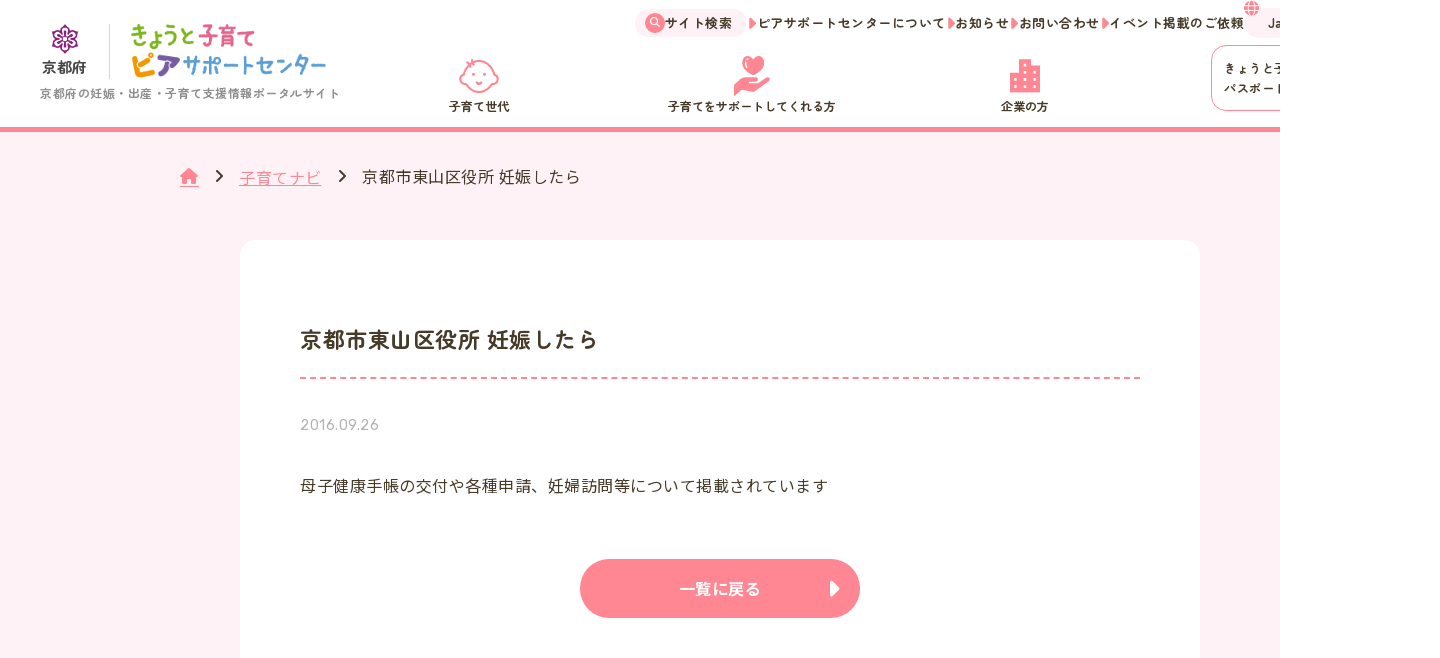

--- FILE ---
content_type: text/html; charset=UTF-8
request_url: https://kyoto-kosodatepia.jp/navi/kyoto727/
body_size: 7997
content:
<!DOCTYPE html>
<html lang="ja">

<head>
<!-- Google Tag Manager -->
<script>(function(w,d,s,l,i){w[l]=w[l]||[];w[l].push({'gtm.start':
new Date().getTime(),event:'gtm.js'});var f=d.getElementsByTagName(s)[0],
j=d.createElement(s),dl=l!='dataLayer'?'&l='+l:'';j.async=true;j.src=
'https://www.googletagmanager.com/gtm.js?id='+i+dl;f.parentNode.insertBefore(j,f);
})(window,document,'script','dataLayer','GTM-N9TJXHF4');</script>
<!-- End Google Tag Manager -->

<!-- Google tag (gtag.js) -->
<script async src="https://www.googletagmanager.com/gtag/js?id=G-W0NGR3X9Y5"></script>
<script>
  window.dataLayer = window.dataLayer || [];
  function gtag(){dataLayer.push(arguments);}
  gtag('js', new Date());

  gtag('config', 'G-W0NGR3X9Y5');
</script>

  <meta charset="utf-8">
  <meta name="viewport" content="width=device-width">
  
  <meta name="format-detection" content="telephone=no,address=no,email=no">

<!-- web font -->
<link rel="preconnect" href="https://fonts.googleapis.com">
<link rel="preconnect" href="https://fonts.gstatic.com" crossorigin>
<link href="https://fonts.googleapis.com/css2?family=Noto+Sans+JP:wght@400;700&family=Rubik:wght@400;700&family=Zen+Maru+Gothic:wght@700;900&display=swap" rel="stylesheet">

<!-- web icon -->
  <link rel="preconnect" href="https://use.fontawesome.com">
  <link rel="stylesheet" href="https://use.fontawesome.com/releases/v6.4.2/css/all.css">

<meta name='robots' content='max-image-preview:large' />
<link rel='stylesheet' id='wp-block-library-css' href='https://kyoto-kosodatepia.jp/manager/wp-includes/css/dist/block-library/style.min.css?ver=6.3' type='text/css' media='all' />
<style id='classic-theme-styles-inline-css' type='text/css'>
/*! This file is auto-generated */
.wp-block-button__link{color:#fff;background-color:#32373c;border-radius:9999px;box-shadow:none;text-decoration:none;padding:calc(.667em + 2px) calc(1.333em + 2px);font-size:1.125em}.wp-block-file__button{background:#32373c;color:#fff;text-decoration:none}
</style>
<link rel='stylesheet' id='contact-form-7-css' href='https://kyoto-kosodatepia.jp/manager/wp-content/plugins/contact-form-7/includes/css/styles.css?ver=5.8' type='text/css' media='all' />
<script type='text/javascript' src='//code.jQuery.com/jQuery-1.12.4.min.js?ver=6.3' id='jQuery_cdn-js'></script>
<link rel="https://api.w.org/" href="https://kyoto-kosodatepia.jp/wp-json/" /><link rel="canonical" href="https://kyoto-kosodatepia.jp/navi/kyoto727/" />
<link rel="alternate" type="application/json+oembed" href="https://kyoto-kosodatepia.jp/wp-json/oembed/1.0/embed?url=https%3A%2F%2Fkyoto-kosodatepia.jp%2Fnavi%2Fkyoto727%2F" />
<link rel="alternate" type="text/xml+oembed" href="https://kyoto-kosodatepia.jp/wp-json/oembed/1.0/embed?url=https%3A%2F%2Fkyoto-kosodatepia.jp%2Fnavi%2Fkyoto727%2F&#038;format=xml" />
<script src="//www.google.com/recaptcha/api.js"></script>
<script type="text/javascript">
jQuery(function() {
	// reCAPTCHAの挿入
	jQuery( '.mw_wp_form_input button, .mw_wp_form_input input[type="submit"]' ).before( '<div data-callback="syncerRecaptchaCallback" data-sitekey="6LduyTEnAAAAAN21NQfyNPxgMB5mRfdArgoL8C7T" class="g-recaptcha"></div>' );
	// [input] Add disabled to input or button
	jQuery( '.mw_wp_form_input button, .mw_wp_form_input input[type="submit"]' ).attr( "disabled", "disabled" );
	// [confirm] Remove disabled
	jQuery( '.mw_wp_form_confirm input, .mw_wp_form_confirm select, .mw_wp_form_confirm textarea, .mw_wp_form_confirm button' ).removeAttr( 'disabled' );
});
// reCAPTCHA Callback
function syncerRecaptchaCallback( code ) {
	if(code != "") {
		jQuery( '.mw_wp_form_input button, .mw_wp_form_input input[type="submit"]' ).removeAttr( 'disabled' );
	}
}
</script>
<style type="text/css">
.g-recaptcha { margin: 20px 0 15px; }.g-recaptcha > div { margin: 0 auto; }</style>
<style type="text/css"></style><link rel="icon" href="https://kyoto-kosodatepia.jp/manager/wp-content/uploads/2023/08/cropped-pia_favicon-32x32.png" sizes="32x32" />
<link rel="icon" href="https://kyoto-kosodatepia.jp/manager/wp-content/uploads/2023/08/cropped-pia_favicon-192x192.png" sizes="192x192" />
<link rel="apple-touch-icon" href="https://kyoto-kosodatepia.jp/manager/wp-content/uploads/2023/08/cropped-pia_favicon-180x180.png" />
<meta name="msapplication-TileImage" content="https://kyoto-kosodatepia.jp/manager/wp-content/uploads/2023/08/cropped-pia_favicon-270x270.png" />

<link rel="prefetch" href="https://kyoto-kosodatepia.jp/assets/js/jquery.min.js" as="script">
<link rel="prefetch" href="https://kyoto-kosodatepia.jp/assets/js/base.js" as="script">
<script src="https://kyoto-kosodatepia.jp/assets/js/jquery.min.js"></script>


<!-- css -->
  <link rel="stylesheet" href="https://kyoto-kosodatepia.jp/assets/css/common.min.css?v=20260201-022750">
 
  <link rel="stylesheet" href="https://kyoto-kosodatepia.jp/assets/css/single_info.min.css?v=20260201-022750">


<link rel="stylesheet" href="/assets/css/utility.min.css">
  <meta name="description" content="母子健康手帳の交付や各種申請、妊婦訪問等について掲載されています">
	<meta property="og:description" content="母子健康手帳の交付や各種申請、妊婦訪問等について掲載されています">

    <meta property="og:image" content="https://kyoto-kosodatepia.jp/assets/img/common/ogp.png">
  
  <meta property="og:title" content="京都市東山区役所 妊娠したら｜子育てナビ｜【京都府公式】きょうと子育てピアサポートセンター｜京都府の妊娠・出産・子育て支援情報ポータルサイトです">
  <meta property="og:url" content="https://kyoto-kosodatepia.jp/navi/kyoto727/">
  <meta property="og:type" content="article">

  <meta name="twitter:card" content="summary_large_image">


  <meta name="copyright" content="Copyright きょうと子育てピアサポート All Rights Reserved.">


<!-- icon -->
  <link rel="shortcut icon" href="https://kyoto-kosodatepia.jp/favicon.ico">
  <link rel="apple-touch-icon" href="https://kyoto-kosodatepia.jp/assets/img/common/apple_touch_icon.png">

  <title>京都市東山区役所 妊娠したら｜子育てナビ｜【京都府公式】きょうと子育てピアサポートセンター｜京都府の妊娠・出産・子育て支援情報ポータルサイトです</title>
</head>

<body>
<!-- Google Tag Manager (noscript) -->
<noscript><iframe src="https://www.googletagmanager.com/ns.html?id=GTM-N9TJXHF4"
height="0" width="0" style="display:none;visibility:hidden"></iframe></noscript>
<!-- End Google Tag Manager (noscript) -->
 
<header class="header">
  <h1 class="header_logo">
    <a href="/" class="header_logo_link">
      <img src="/assets/img/common/logo.svg" alt="きょうと子育てピアサポートセンター" width="196" height="55">
      <span class="pc_only">京都府の妊娠・出産・子育て支援情報ポータルサイト</span> 
    </a>
    <a href="https://www.pref.kyoto.jp/" target="_blank" class="header_logo_kyoto">
      <img src="/assets/img/common/logo_kyoto.svg" alt="京都府ホームページ" width="30">
      <span class="notranslate">京都府</span>
    </a>
  </h1>


  <nav class="header_nav">
    <ul class="header_nav_menu">
      <li class="header_nav_menu_item">
        <button class="header_nav_menu_item_btn acc_btn" id="mainMenu01">
          <img src="/assets/img/common/shiritai_icon.svg" alt="" loading="lazy">
          子育て世代
        </button>
        <div class="acc_slide">
          <article class="header_nav_menu_item_udr">
            <h2 class="ttl04">プレコンについて</h2>
            <ul class="header_nav_menu_item_udr_list">
              <li>
                <a href="/preconception/" class="header_nav_menu_item_udr_list_link" target="_blank">きょうとプレコン</a>
              </li>
              <li>
                <a href="/lifedesign/" class="header_nav_menu_item_udr_list_link">ライフデザイン<br class="pc_only">シミュレーション</a>
              </li>
              <li>
                <a href="/kodomohagukumu/worklifebalance/" class="header_nav_menu_item_udr_list_link">両立体験プログラム</a>
              </li>
              <li>
                <a href="/kenkougaido/counters_list/" class="header_nav_menu_item_udr_list_link">相談窓口<br>（市町村こども家庭センター）</a>
              </li>
            </ul>
          </article>
          <article class="header_nav_menu_item_udr">
            <h2 class="ttl04">妊娠について</h2>
            <ul class="header_nav_menu_item_udr_list">
              <li>
                <a href="/soudan/soudan03/" class="header_nav_menu_item_udr_list_link">不妊・不育に関する相談窓口</a>
              </li>
              <li>
                <a href="/parenting_info/qa01/" class="header_nav_menu_item_udr_list_link">妊娠がわかったら</a>
              </li>
              <li>
                <a href="/soudan/soudan01/" class="header_nav_menu_item_udr_list_link">思いがけない妊娠に悩む方へ</a>
              </li>
              <li>
                <a href="/soudan/soudan02/" class="header_nav_menu_item_udr_list_link">相談窓口</a>
              </li>
            </ul>
          </article>
          <article class="header_nav_menu_item_udr">
            <h2 class="ttl04">出産子育てについて</h2>
            <ul class="header_nav_menu_item_udr_list">
              <li>
                <a href="/boshi_sukusuku/" class="header_nav_menu_item_udr_list_link">親子健康手帳・きょうとすくすくブック</a>
              </li>
              <li>
                <a href="/kenkougaido/" class="header_nav_menu_item_udr_list_link">子育て家庭のための健康ガイド</a>
              </li>
              <li>
                <a href="/parenting_info/qa02/" class="header_nav_menu_item_udr_list_link">赤ちゃんが生まれたら</a>
              </li>
              <li>
                <a href="/child_disease_injury/" class="header_nav_menu_item_udr_list_link">こどもの病気・ケガ</a>
              </li>
              <li>
                <a href="/kodomohagukumu/workstyle/" class="header_nav_menu_item_udr_list_link">子連れワークスタイル</a>
              </li>
              <li>
                <a href="/kodomohagukumu/worklifebalance/" class="header_nav_menu_item_udr_list_link">仕事と育児の両立体験プログラム</a>
              </li>
              <li>
                <a href="/doublecare/" class="header_nav_menu_item_udr_list_link">育児と介護の両立で困っている方へ<br>（ダブルケア）</a>
              </li>
              <li>
                <a href="/soudan/soudan04/" class="header_nav_menu_item_udr_list_link">相談窓口<br>（こどもの発達・こどものこころ・家族相談）</a>
              </li>
            </ul>
          </article>
        </div>
      </li>

      <li class="header_nav_menu_item">
        <button class="header_nav_menu_item_btn acc_btn" id="mainMenu02">
          <img src="/assets/img/common/icon_support.svg" alt="" loading="lazy">
          子育てをサポートしてくれる方
        </button>
        <div class="acc_slide">
          <article class="header_nav_menu_item_udr">
            <h2 class="ttl04">サポート</h2>
            <ul class="header_nav_menu_item_udr_list">
              <li>
                <a href="/parenting_info/support/" class="header_nav_menu_item_udr_list_link">京都府の子育てサポート体制</a>
              </li>
              <li>
                <a href="/yoseikoza/" class="header_nav_menu_item_udr_list_link">各種養成講座</a>
              </li>
              <li>
                <a href="/doublecare/" class="header_nav_menu_item_udr_list_link">ダブルケア ピア・サポーター派遣事業</a>
              </li>
              <li>
                <a href="/ninsho/" class="header_nav_menu_item_udr_list_link">京都府子育て支援団体認証制度</a>
              </li>
              <li>
                <a href="/ninsho/ninshodantai/" class="header_nav_menu_item_udr_list_link">京都府子育て支援団体認証制度 認証団体一覧</a>
              </li>
              <li>
                <a href="/about_kosodatepia/" class="header_nav_menu_item_udr_list_link">こども家庭センターについて</a>
              </li>
              <li>
                <a href="/eventrequest/" class="header_nav_menu_item_udr_list_link">イベント掲載のご依頼</a>
              </li>
            </ul>
          </article>
          <article class="header_nav_menu_item_udr">
            <ul class="header_nav_menu_item_udr_list">
              <li>
                <a href="/soudan/soudan05/" class="header_nav_menu_item_udr_list_link">気になるこどもを見つけたら</a>
              </li>
            </ul>
          </article>
        </div>
      </li>

      <li class="header_nav_menu_item">
        <button class="header_nav_menu_item_btn acc_btn" id="mainMenu03">
          <img src="/assets/img/common/kosodatekankyo_icon.svg" alt="" loading="lazy">
          企業の方
        </button>
        <div class="acc_slide">
          <article class="header_nav_menu_item_udr">
            <ul class="header_nav_menu_item_udr_list">
              <li>
                <a href="/kodomohagukumu/" class="header_nav_menu_item_udr_list_link">子育て環境日本一に向けて</a>
              </li>
              <li>
                <a href="/kodomohagukumu/attempt/" class="header_nav_menu_item_udr_list_link">子育て環境日本一に向けた取組</a>
              </li>
              <li>
                <a href="/kodomohagukumu/wp-content/uploads/2023/01/student_flyer.pdf" class="header_nav_menu_item_udr_list_link" target="_blank">行動宣言チラシ(学生向け)</a>
              </li>
              <li>
                <a href="/kodomohagukumu/wp-content/uploads/2023/01/company_pamphlet.pdf" class="header_nav_menu_item_udr_list_link" target="_blank">行動宣言パンフレット(企業向け)</a>
              </li>
              <li>
                <a href="/kodomohagukumu/companies/" class="header_nav_menu_item_udr_list_link">行動宣言企業検索</a>
              </li>
              <li>
                <a href="/kodomohagukumu/for-applicant/#jissen" class="header_nav_menu_item_udr_list_link">実践中の企業紹介</a>
              </li>
              <li>
                <a href="/kodomohagukumu/for-applicant/#kirakan" class="header_nav_menu_item_udr_list_link">キラカン</a>
              </li>
              <li>
                <!-- <a href="/kodomohagukumu/support/" class="header_nav_menu_item_udr_list_link">取組みに向けた支援メニュー</a> -->
                <a href="https://kosodate-office.pref.kyoto.lg.jp/links_relatedinfo/" target="_blank" class="header_nav_menu_item_udr_list_link">職場づくりの実践に向けた相談窓口・支援メニュー</a>
              </li>
              <li>
                <a href="/kodomohagukumu/flow/" class="header_nav_menu_item_udr_list_link">宣言はこちらから</a>
              </li>
              <li>
                <a href="/kodomohagukumu/register/" class="header_nav_menu_item_udr_list_link">行動宣言企業登録</a>
              </li>
              <li>
                <a href="/kodomohagukumu/login/" class="header_nav_menu_item_udr_list_link">登録済み企業のログイン画面</a>
              </li>
              <li>
                <a href="/kodomohagukumu/manual_new/" class="header_nav_menu_item_udr_list_link">取組みの報告・入力情報の変更</a>
              </li>
            </ul>
          </article>
        </div>
      </li>
    </ul>

    <ul class="header_nav_submenu">
      <li>
        <a href="/search/" class="header_nav_submenu_search pc_only">サイト検索</a>
        <div class="search_google sp_only">
<!-- Googleカスタム検索エンジン -->
<script async src="https://cse.google.com/cse.js?cx=878d36561a0884669">
</script>
<div class="gcse-searchbox-only"></div>
        </div>
      </li>
      <li>
        <a href="/about_center/" class="header_nav_submenu_item">ピアサポートセンターについて</a>
      </li>
      <li>
        <a href="/info/" class="header_nav_submenu_item">お知らせ</a>
      </li>
      <li>
        <a href="/contact/" class="header_nav_submenu_item">お問い合わせ</a>
      </li>
      <li>
        <a href="/eventrequest/" class="header_nav_submenu_item">イベント掲載のご依頼</a>
      </li>
      <li>
<div class="gtranslate_wrapper" id="gt-wrapper-24115524"></div>      </li>
    </ul>

    <ul class="header_nav_bnr">
      <li>
        <a href="https://mamop.jp/" target="_blank" class="header_nav_bnr_mamop">
          <figure class="pc_only">
            <img src="/assets/img/common/mamoplogo.svg" alt="まもっぷ">
            <figcaption>きょうと子育て応援<br>パスポートサイト</figcaption>
          </figure>
          <img src="/assets/img/top/banner_mamop.png" alt="子育て応援パスポートサイトまもっぷ" width="100%" loading="lazy" class="sp_only">
        </a>
      </li>
      <li class="sp_only">
        <a href="/kodomohagukumu/">
          <img src="/assets/img/top/banner_syokuba.png" alt="子育て環境日本一に向けて職場づくり行動宣言" width="100%" loading="lazy">
        </a>
      </li>
      <li class="sp_only">
        <a href="/lifedesign/">
          <img src="/assets/img/top/banner_lifedesign.png" alt="ライフデザインシミュレーション" width="100%" loading="lazy">
        </a>
      </li>
    </ul>
  </nav>

  <nav class="header_consult sp_only">
    <h2 class="header_consult_ttl">ひとりで悩んでいませんか？</h2>

    <dl class="header_consult_box">
      <dt class="header_consult_box_ttl">きょうと妊娠から子育てSNS相談</dt>
      <dd class="header_consult_box_txt">妊娠、出産、子育て等に関する悩みについて、助産師等の専門家にLINEで相談できます。</dd>
      <dd>
        <ul class="header_consult_box_btn">
          <li><a class="header_consult_box_btn_item" href="https://line.me/R/ti/p/@743hsndc#~" target="_blank">相談する</a></li>
          <li><a class="header_consult_box_btn_item" href="/sns_consultation/">詳細を見る</a></li>
        </ul>
      </dd>
    </dl>
    <dl class="header_consult_box">
      <dt class="header_consult_box_ttl">きょうと妊娠SOS</dt>
      <dd class="header_consult_box_txt">予期せぬ妊娠や思いがけない妊娠について、助産師等の専門家にLINEで相談できます。</dd>
      <dd>
        <ul class="header_consult_box_btn">
          <li><a class="header_consult_box_btn_item" href="https://line.me/R/ti/p/@813zscmi#~" target="_blank">相談する</a></li>
          <li><a class="header_consult_box_btn_item" href="/sos_consultation/">詳細を見る</a></li>
        </ul>
      </dd>
    </dl>
  </nav>

  <button class="header_consult_btn sp_only">
    <span></span>
    <img src="/assets/img/common/icon_sns.svg" alt="" loading="lazy">
    SNS相談
  </button>
</header>


<nav class="sp_menu sp_only">
  <ul class="sp_menu_list">
    <li>
      <label class="sp_menu_list_btn header_nav_accopen" for="mainMenu01"><!-- クリックでid="mainMenu01"がアクティブ -->
        <img src="/assets/img/common/shiritai_icon.svg" alt="" loading="lazy">
        子育て世代
      </label>
    </li>
    <li>
      <label class="sp_menu_list_btn header_nav_accopen" for="mainMenu02"><!-- クリックでid="mainMenu02"がアクティブ -->
        <img src="/assets/img/common/icon_support.svg" alt="" loading="lazy">
        サポート
      </label>
    </li>
    <li>
      <label class="sp_menu_list_btn header_nav_accopen" for="mainMenu03"><!-- クリックでid="mainMenu03"がアクティブ -->
        <img src="/assets/img/common/kosodatekankyo_icon.svg" alt="" loading="lazy">
        企業の方
      </label>
    </li>
    <li>
      <button class="sp_menu_list_btn header_nav_btn">
        <span></span>
        メニュー
      </button>
    </li>
  </ul>
</nav>
<main class="mainContents page_single_info">
  
  <section class="single_info">
    
<div class="breadcrumb">
	<ul itemscope itemtype="https://schema.org/BreadcrumbList" class="breadcrumb_list">
		<li itemprop="itemListElement" itemscope itemtype="https://schema.org/ListItem" class="breadcrumb_list_item">
			<a href="/" itemprop="item" class="breadcrumb_list_item_link"><span itemprop="name"><i class="fas fa-home"></i></span></a>
			<meta itemprop="position" content="1" />
		</li>
				<li itemprop="itemListElement" itemscope itemtype="https://schema.org/ListItem" class="breadcrumb_list_item">
			<a href="/navi/" itemprop="item" class="breadcrumb_list_item_link"><span
					itemprop="name">子育てナビ</span></a>
			<meta itemprop="position" content="2" />
		</li>
				<li itemprop="itemListElement" itemscope itemtype="https://schema.org/ListItem" class="breadcrumb_list_item">
			<span itemprop="name">京都市東山区役所 妊娠したら</span>
			<meta itemprop="position" content="3" />
		</li>
	</ul>
</div>
<script type="application/ld+json">
{
	"@context": "http://schema.org",
	"@type": "BreadcrumbList",
	"itemListElement": [
		{
			"@type": "ListItem",
			"position": 1,
			"item": {
				"@id": "https://kyoto-kosodatepia.jp",
				"name": "TOP"
			}
		},
				{
			"@type": "ListItem",
			"position": 2,
			"item": {
				"@id": "https://kyoto-kosodatepia.jp/navi/",
				"name": "子育てナビ"
			}
		},
		{
			"@type": "ListItem",
			"position": 3,
			"item": {
				"@id": "https://kyoto-kosodatepia.jp/navi/kyoto727/",
				"name": "京都市東山区役所 妊娠したら"
			}
		}
			]
}
</script>    <div class="single_info_box  minInner">
      <h1 class="single_info_box_ttl">京都市東山区役所 妊娠したら</h1>
      
      <time datetime="2016-09-26" class="single_info_box_date">2016.09.26</time>
      
      <div class="single_info_box_con">
        <p>母子健康手帳の交付や各種申請、妊婦訪問等について掲載されています</p>
      </div>
  
      <p class="single_info_box_btn"><a href="/info/" class="btn03">一覧に戻る</a></p>
    </div>
  </section>

  <nav class="sidebar pc_only">
  <p class="sidebar_txt">ひとりで悩まないで!!</p>
  <ul class="sidebar_list">
    <li class="sidebar_list_item">
      <a href="/sns_consultation/">
        <figure class="sidebar_list_item_bnr">
          <img src="/assets/img/common/bnr_sns_consultation.svg" alt="" width="72" loading="lazy">
          <figcaption>きょうと<br>妊娠から子育て<br>SNS相談</figcaption>
        </figure>
      </a>
    </li>
    <li class="sidebar_list_item">
      <a href="/sos_consultation/">
        <figure class="sidebar_list_item_bnr">
          <img src="/assets/img/common/bnr_sos_consultation.svg" alt="" width="95" loading="lazy">
          <figcaption>きょうと<br>妊娠SOS</figcaption>
        </figure>
      </a>
    </li>
  </ul>
</nav></main>

<footer class="footer">
  <div class="footer_banner">
    <ul class="footer_banner_list">
      <li class="footer_banner_list_item">
        <a href="http://www.pref.kyoto.jp/ikujinohi/index.html" class="footer_banner_list_item_link" target="_blank">
          <img src="https://kyoto-kosodatepia.jp/manager/wp-content/uploads/2023/06/footer_banner02.png" alt="毎月19日きょうと育児の日" width="220" height="60" loading="lazy">
        </a>
      </li>
      <li class="footer_banner_list_item">
        <a href="https://www.pref.kyoto.jp/shoshi/news/tomorrow-loan.html" class="footer_banner_list_item_link" target="_blank">
          <img src="https://kyoto-kosodatepia.jp/manager/wp-content/uploads/2023/06/footer_banner03.png" alt="Tomorrow-loanトゥモローン" width="220" height="60" loading="lazy">
        </a>
      </li>
      <li class="footer_banner_list_item">
        <a href="http://www.pref.kyoto.jp/mothersjobcafe/" class="footer_banner_list_item_link" target="_blank">
          <img src="https://kyoto-kosodatepia.jp/manager/wp-content/uploads/2023/06/footer_banner04.png" alt="子育て中も働きたいを応援する！マザーズジョブカフェ" width="220" height="60" loading="lazy">
        </a>
      </li>
      <li class="footer_banner_list_item">
        <a href="http://kyotofu-hoiku.or.jp/" class="footer_banner_list_item_link" target="_blank">
          <img src="https://kyoto-kosodatepia.jp/manager/wp-content/uploads/2023/06/footer_banner05.png" alt="一般社団法人京都府保育協会" width="220" height="60" loading="lazy">
        </a>
      </li>
      <li class="footer_banner_list_item">
        <a href="https://hoiku-job.kyoto/" class="footer_banner_list_item_link" target="_blank">
          <img src="https://kyoto-kosodatepia.jp/manager/wp-content/uploads/2023/06/footer_banner06.png" alt="京都保育士支援ナビほいなび" width="220" height="60" loading="lazy">
        </a>
      </li>
      <li class="footer_banner_list_item">
        <a href="https://woman.excite.co.jp/welovebaby/" class="footer_banner_list_item_link" target="_blank">
          <img src="https://kyoto-kosodatepia.jp/manager/wp-content/uploads/2023/06/footer_banner07.png" alt="WELOVE赤ちゃんプロジェクト" width="220" height="60" loading="lazy">
        </a>
      </li>
      <li class="footer_banner_list_item">
        <a href="/kodomohagukumu/cheer_song_release/" class="footer_banner_list_item_link">
          <img src="https://kyoto-kosodatepia.jp/manager/wp-content/uploads/2023/06/footer_banner08.png" alt="きょうと子ども・子育て応援ソングダンス動画作品掲載中" width="220" height="60" loading="lazy">
        </a>
      </li>
      <li class="footer_banner_list_item">
        <a href="/kodomohagukumu/fureai/" class="footer_banner_list_item_link">
          <img src="https://kyoto-kosodatepia.jp/manager/wp-content/uploads/2023/06/bnr_fureai_2025.jpg" alt="家族ふれあい大賞" width="220" height="60" loading="lazy">
        </a>
      </li>
      <li class="footer_banner_list_item">
        <a href="/kodomohagukumu/commendation/" class="footer_banner_list_item_link">
          <img src="https://kyoto-kosodatepia.jp/manager/wp-content/uploads/2023/06/footer_banner10_02.png" alt="京都で子育てを考える子育て環境日本一・きょうと表彰" width="220" height="60" loading="lazy">
        </a>
      </li>
      <li class="footer_banner_list_item">
        <a href="/kodomohagukumu/summit/" class="footer_banner_list_item_link">
          <img src="https://kyoto-kosodatepia.jp/manager/wp-content/uploads/2023/06/footer_banner11.png" alt="きょうと子育て環境日本一サミット" width="220" height="60" loading="lazy">
        </a>
      </li>
      <li class="footer_banner_list_item">
        <a href="/kodomohagukumu/worklifebalance/" class="footer_banner_list_item_link">
          <img src="https://kyoto-kosodatepia.jp/manager/wp-content/uploads/2023/06/footer_banner12.png" alt="仕事と育児の両立体験プログラム" width="220" height="60" loading="lazy">
        </a>
      </li>
    </ul>
  </div>


  <div class="footer_main">
    <div class="footer_main_inr">
      <h1 class="footer_main_logo">
        <a href="/" class="footer_main_logo_link">
          <img src="/assets/img/common/logo.svg" alt="きょうと子育てピアサポート" width="196" height="55" loading="lazy">
          <span class="pc_only">京都府の妊娠・出産・子育て支援情報ポータルサイト</span> 
        </a>
        <a href="https://www.pref.kyoto.jp/" target="_blank" class="footer_main_logo_kyoto">
          <img src="/assets/img/common/logo_kyoto.svg" alt="京都府ホームページ" width="30" loading="lazy">
          <span class="notranslate">京都府</span>
        </a>
      </h1>
  
      <ul class="footer_main_sns">
        <li class="footer_main_sns_item">
          <a href="https://lin.ee/kqnuHOH" target="_blank">
            <img src="/assets/img/top/line_icon.svg" alt="子育てピアサポート 公式LINE" width="35" height="35" loading="lazy">
          </a>
        </li>
        <li class="footer_main_sns_item">
          <a href="https://www.instagram.com/kosodatepia/" target="_blank">
            <img src="/assets/img/common/icon_insta.svg" alt="Instagram" width="35" height="35" loading="lazy">
          </a>
        </li>
        <li class="footer_main_sns_item">
          <a href="https://www.facebook.com/kosodatepia/" target="_blank">
            <img src="/assets/img/common/icon_facebook.svg?v=20260201-022750" alt="Facebook" width="35" height="35" loading="lazy">
          </a>
        </li>
        <li class="footer_main_sns_item">  
          <a href="https://twitter.com/Kosodatepia" target="_blank">
            <img src="/assets/img/common/icon_twitter.svg?v=20260201-022750" alt="X(Twitter)" width="35" height="29" loading="lazy">
          </a>
        </li>
      </ul>

      <div class="footer_main_info">
        <p class="footer_main_info_txt">センター住所<br>〒602-8570<br>京都市上京区下立売通新町西入薮ノ内町<br>（京都府 健康福祉部 こども・子育て総合支援室）<a href="/about/access/" class="footer_main_info_txt_link">センターへのアクセス</a></p>

        <p class="footer_main_info_txt">
          <!-- TEL：<a href="tel:0754144727">075-414-4727</a><br> -->
          E-mail：<a href="/cdn-cgi/l/email-protection#315a5e555e5c5e71414354571f5a485e455e1f5d561f5b41"><span class="__cf_email__" data-cfemail="056e6a616a686a45757760632b6e7c6a716a2b69622b6f75">[email&#160;protected]</span></a>
        </p>
        <p class="footer_main_info_txt">開館時間：月曜日～金曜日 <br class="sp_only">8:30～17:15（土曜・日曜日および祝日休館）</p>
        
      </div>

      <ul class="footer_main_submenu sp_only">
        <li class="footer_main_submenu_item">
          <a href="/about_center/">ピアサポートセンターについて</a>
        </li>
        <li class="footer_main_submenu_item">
          <a href="/info/">お知らせ</a>
        </li>
        <li class="footer_main_submenu_item">
          <a href="/contact/">お問い合わせ</a>
        </li>
      </ul>
    </div>
  </div>

  <div class="footer_bottom">
    <div class="footer_bottom_inr">
      <p class="footer_bottom_copy">Copyright &copy;  きょうと子育てピアサポートセンター.</p>
      <ul class="footer_bottom_list">
        <li class="footer_bottom_list_item">
          <a href="/search/">サイト検索</a>
        </li>
        <li class="footer_bottom_list_item">
          <a href="/about/">このサイトについて</a>
        </li>
        <li class="footer_bottom_list_item">
          <a href="/about/privacypolicy/">個人情報保護方針</a>
        </li>
      </ul>
    </div>
  </div>
</footer>


<!-- js -->
<script data-cfasync="false" src="/cdn-cgi/scripts/5c5dd728/cloudflare-static/email-decode.min.js"></script><script src="/assets/js/base.js?v=20260201-022750"></script>

<!-- ChatPlus -->
<script>
(function(){
var w=window,d=document;
var s="https://app.chatplus.jp/cp.js";
d["__cp_d"]="https://app.chatplus.jp";
d["__cp_c"]="f5efe384_1";
var a=d.createElement("script"), m=d.getElementsByTagName("script")[0];
a.async=true,a.src=s,m.parentNode.insertBefore(a,m);})();
</script>





<script type="text/javascript"></script><script type='text/javascript' src='https://yubinbango.github.io/yubinbango/yubinbango.js?ver=6.3' id='yubinbango-js'></script>
<script type='text/javascript' src='https://kyoto-kosodatepia.jp/manager/wp-content/plugins/contact-form-7/includes/swv/js/index.js?ver=5.8' id='swv-js'></script>
<script type='text/javascript' id='contact-form-7-js-extra'>
/* <![CDATA[ */
var wpcf7 = {"api":{"root":"https:\/\/kyoto-kosodatepia.jp\/wp-json\/","namespace":"contact-form-7\/v1"}};
/* ]]> */
</script>
<script type='text/javascript' src='https://kyoto-kosodatepia.jp/manager/wp-content/plugins/contact-form-7/includes/js/index.js?ver=5.8' id='contact-form-7-js'></script>
<script id="gt_widget_script_24115524-js-before" type="text/javascript">
window.gtranslateSettings = /* document.write */ window.gtranslateSettings || {};window.gtranslateSettings['24115524'] = {"default_language":"ja","languages":["ar","zh-CN","zh-TW","en","tl","hi","id","ja","km","ko","ne","fa","pt","si","es","th","vi"],"url_structure":"none","wrapper_selector":"#gt-wrapper-24115524","select_language_label":"language","horizontal_position":"inline","flags_location":"\/manager\/wp-content\/plugins\/gtranslate\/flags\/"};
</script><script src="https://kyoto-kosodatepia.jp/manager/wp-content/plugins/gtranslate/js/dropdown.js?ver=6.3" data-no-optimize="1" data-no-minify="1" data-gt-orig-url="/navi/kyoto727/" data-gt-orig-domain="kyoto-kosodatepia.jp" data-gt-widget-id="24115524" defer></script>

<script defer src="https://static.cloudflareinsights.com/beacon.min.js/vcd15cbe7772f49c399c6a5babf22c1241717689176015" integrity="sha512-ZpsOmlRQV6y907TI0dKBHq9Md29nnaEIPlkf84rnaERnq6zvWvPUqr2ft8M1aS28oN72PdrCzSjY4U6VaAw1EQ==" data-cf-beacon='{"version":"2024.11.0","token":"bdb0db9970a94054be0b99a80e86c25f","server_timing":{"name":{"cfCacheStatus":true,"cfEdge":true,"cfExtPri":true,"cfL4":true,"cfOrigin":true,"cfSpeedBrain":true},"location_startswith":null}}' crossorigin="anonymous"></script>
</body>
</html>

--- FILE ---
content_type: text/css
request_url: https://kyoto-kosodatepia.jp/assets/css/common.min.css?v=20260201-022750
body_size: 11612
content:
/*! destyle.css v3.0.0 | MIT License | https://github.com/nicolas-cusan/destyle.css */*,::before,::after{box-sizing:border-box;border-style:solid;border-width:0}html{line-height:1.15;-webkit-text-size-adjust:100%;-webkit-tap-highlight-color:rgba(0,0,0,0)}body{margin:0}main{display:block}p,table,blockquote,address,pre,iframe,form,figure,dl{margin:0}h1,h2,h3,h4,h5,h6{font-size:inherit;font-weight:inherit;margin:0}ul,ol,menu{margin:0;padding:0;list-style:none}dt{font-weight:bold}dd{margin-left:0}hr{box-sizing:content-box;height:0;overflow:visible;border-top-width:1px;margin:0;clear:both;color:inherit}pre{font-family:monospace,monospace;font-size:inherit}address{font-style:inherit}a{background-color:rgba(0,0,0,0);text-decoration:none;color:inherit}abbr[title]{-webkit-text-decoration:underline dotted;text-decoration:underline dotted}b,strong{font-weight:bolder}code,kbd,samp{font-family:monospace,monospace;font-size:inherit}small{font-size:80%}sub,sup{font-size:75%;line-height:0;position:relative;vertical-align:baseline}sub{bottom:-0.25em}sup{top:-0.5em}svg,img,embed,object,iframe{vertical-align:bottom}button,input,optgroup,select,textarea{-webkit-appearance:none;-moz-appearance:none;appearance:none;vertical-align:middle;color:inherit;font:inherit;background:rgba(0,0,0,0);padding:0;margin:0;border-radius:0;text-align:inherit;text-transform:inherit}[type=checkbox]{-webkit-appearance:checkbox;-moz-appearance:checkbox;appearance:checkbox}[type=radio]{-webkit-appearance:radio;-moz-appearance:radio;appearance:radio}button,[type=button],[type=reset],[type=submit]{cursor:pointer}button:disabled,[type=button]:disabled,[type=reset]:disabled,[type=submit]:disabled{cursor:default}:-moz-focusring{outline:auto}select:disabled{opacity:inherit}option{padding:0}fieldset{margin:0;padding:0;min-width:0}legend{padding:0}progress{vertical-align:baseline}textarea{overflow:auto}[type=number]::-webkit-inner-spin-button,[type=number]::-webkit-outer-spin-button{height:auto}[type=search]{outline-offset:-2px}[type=search]::-webkit-search-decoration{-webkit-appearance:none}::-webkit-file-upload-button{-webkit-appearance:button;font:inherit}label[for]{cursor:pointer}details{display:block}summary{display:list-item}[contenteditable]:focus{outline:auto}table{border-color:inherit}caption{text-align:left}td,th{vertical-align:top;padding:0}th{text-align:left;font-weight:bold}html{font-size:62.5%}html :focus{outline:none}body{font:1.6rem "Noto Sans JP",sans-serif;-webkit-text-size-adjust:100%;-webkit-print-color-adjust:exact;letter-spacing:.5px;color:#463a28;background-color:#fff;position:relative}img{max-width:100%;height:auto;image-rendering:-webkit-optimize-contrast}dt,i{font-weight:normal}em{font-style:normal}table{width:100%}@media(min-width: 768px){a[href^="tel:"]{color:inherit !important;cursor:default !important;text-decoration:none !important;pointer-events:none !important}}@media(min-width: 768px){.sp_only{display:none !important}}@media screen and (max-width: 767px){.pc_only{display:none !important}}.main_ttl,.ttl01,.ttl02,.ttl03,.ttl04{font-family:"Zen Maru Gothic",sans-serif;font-weight:bold}.main_ttl{background-color:#fff2f7;display:flex;justify-content:center;align-items:center}.main_ttl span{position:relative}.main_ttl span::before{position:absolute;top:0;left:50%;transform:translateX(-50%)}.main_ttl span.-soudan::before{display:block;content:"";background:url(/assets/img/common/soudan_icon.svg) no-repeat center center/contain}.main_ttl span.-parenting_info::before{display:block;content:"";background:url(/assets/img/common/shiritai_icon.svg) no-repeat center center/contain}.main_ttl span.-first-aid::before{display:block;content:"";background:url(/assets/img/common/kyukyu_icon.svg) no-repeat center center/contain}.ttl01{display:flex;flex-direction:column;align-items:center}.ttl01 span{position:relative}.ttl01 span,.ttl01 span::before,.ttl01 span::after{display:block;border-radius:50%;background-color:#ff8793}.ttl01 span::before,.ttl01 span::after{content:"";position:absolute}.ttl02{text-align:center;width:-webkit-fit-content;width:-moz-fit-content;width:fit-content;margin-left:auto;margin-right:auto;padding-bottom:10px;background:url(/assets/img/common/ttl_wavy.svg) repeat-x bottom left}.ttl03{background:#ffcbd9;border:1px dashed #fff;padding:10px 15px;border-radius:5px}.ttl04{position:relative;padding-left:17px}.ttl04::before{content:"";position:absolute;left:0;top:0;width:7px;height:100%;border-radius:3.5px;background-color:#ff8793}@media(min-width: 768px){.main_ttl{height:220px}.main_ttl span{font-size:32px}.main_ttl span::after{position:absolute;display:block;content:""}.main_ttl span.-soudan{padding-top:40px}.main_ttl span.-soudan::before{width:46.14px;height:33.79px}.main_ttl span.-soudan::after{width:109.11px;height:174.58px;background:url(/assets/img/top/soudan_img.svg) no-repeat center center/contain;left:-360px;bottom:-63px}.main_ttl span.-parenting_info{padding-top:40px}.main_ttl span.-parenting_info::before{width:44.07px;height:33.89px}.main_ttl span.-parenting_info::after{width:134.26px;height:158.89px;background:url(/assets/img/top/shiritai_img.svg) no-repeat center center/contain;left:-360px;bottom:-63px}.main_ttl span.-first-aid{padding-top:40px}.main_ttl span.-first-aid::before{width:35.08px;height:37px}.main_ttl span.-first-aid::after{width:147.98px;height:155.86px;background:url(/assets/img/top/kyukyu_img.svg) no-repeat center center/contain;left:-360px;bottom:-63px}.ttl01{font-size:2.8rem;line-height:1.6}.ttl01 span{margin-top:11px}.ttl01 span,.ttl01 span::before,.ttl01 span::after{width:10px;height:10px}.ttl01 span::before,.ttl01 span::after{position:absolute}.ttl01 span::before{right:25px}.ttl01 span::after{left:25px}.ttl02{font-size:2.4rem}.ttl03{font-size:2.2rem;line-height:1.7;box-shadow:0px 0px 0px 3px #ffcbd9}.ttl04{font-size:2rem}}@media screen and (max-width: 767px){.main_ttl{height:130px;padding:0 20px}.main_ttl span{font-size:22px}.main_ttl span.-soudan{padding-top:30px}.main_ttl span.-soudan::before{width:34.49px;height:25.25px}.main_ttl span.-parenting_info{padding-top:30px}.main_ttl span.-parenting_info::before{width:28.42px;height:24.44px}.main_ttl span.-first-aid{padding-top:30px}.main_ttl span.-first-aid::before{width:20.43px;height:21.55px}.ttl01{font-size:2rem}.ttl01 span{margin-top:10px}.ttl01 span,.ttl01 span::before,.ttl01 span::after{width:7px;height:7px}.ttl01 span::before{right:18.5px}.ttl01 span::after{left:18.5px}.ttl02{font-size:1.8rem;line-height:1.5}.ttl03{font-size:1.8rem;box-shadow:0px 0px 0px 5px #ffcbd9}.ttl04{font-size:1.7rem}}.btn01,.btn02,.btn03,.btn04{background-color:#ff8793;position:relative;color:#fff;font-weight:bold;display:flex;align-items:center;justify-content:center;text-align:center;line-height:1.2}.btn01.-exsLink::after,.btn01[target=_blank]::after,.btn02.-exsLink::after,.btn02[target=_blank]::after,.btn03.-exsLink::after,.btn03[target=_blank]::after,.btn04.-exsLink::after,.btn04[target=_blank]::after{font-family:"Font Awesome 5 Free";font-weight:600;content:"";font-size:1.6rem}.btn01.-pdfLink::after,.btn01[href*=".pdf"]::after,.btn02.-pdfLink::after,.btn02[href*=".pdf"]::after,.btn03.-pdfLink::after,.btn03[href*=".pdf"]::after,.btn04.-pdfLink::after,.btn04[href*=".pdf"]::after{font-family:"Font Awesome 5 Free";font-weight:600;content:"";font-size:1.8rem}.btn01.-back,.btn02.-back,.btn03.-back,.btn04.-back{background-color:#fff;color:#ff8793;border:1px solid #ff8793}.btn01.-back::after,.btn02.-back::after,.btn03.-back::after,.btn04.-back::after{color:#ff8793}.btn01{font-family:"Zen Maru Gothic",sans-serif;width:100%;border-radius:77px;max-width:450px}.btn01::after{font-family:"Font Awesome 5 Free";font-weight:600;content:"";position:absolute;display:block;font-size:2.5rem;color:#fff;top:50%;transform:translateY(-50%)}.btn01.-reverse{background-color:#fff;color:#ff8793;border:1px solid #ff8793;max-width:460px}.btn01.-reverse::after{color:#ff8793}.btn01.-reverse .fa-phone{position:absolute;display:block;background-color:#ff8793;color:#fff;display:flex;align-items:center;justify-content:center;border-radius:50%;transform:rotate(90deg);left:18px}.btn02{font-family:"Zen Maru Gothic",sans-serif;width:100%;border-radius:15px;max-width:455px;flex-direction:column}.btn02::after{font-family:"Font Awesome 5 Free";font-weight:600;content:"";position:absolute;display:block;font-size:2.5rem;color:#fff;top:50%;transform:translateY(-50%)}.btn02 span{font-family:"Noto Sans JP",sans-serif;font-weight:normal}.btn03{border-radius:50px;max-width:280px}.btn03::after{font-family:"Font Awesome 5 Free";font-weight:600;content:"";position:absolute;display:block;font-size:2.5rem;color:#fff;top:50%;transform:translateY(-50%)}.btn03.-search .fa-search{background-color:#fff;color:#ff8793;display:flex;align-items:center;justify-content:center;border-radius:50%;position:absolute}.btn03.-search::after{display:none}.btn04{border-radius:50px;max-width:230px;font-size:1.4rem;padding:10px 25px}.btn04::after{font-family:"Font Awesome 5 Free";font-weight:600;content:"";position:absolute;display:block;font-size:1.8rem;color:#fff;top:50%;right:15px;transform:translateY(-50%)}@media(min-width: 768px){.btn01,.btn02,.btn03,.btn04{transition:.3s ease-in-out}.btn01:hover,.btn02:hover,.btn03:hover,.btn04:hover{opacity:.7}.btn01{font-size:3rem;padding:18px}.btn01::after{right:20px}.btn01.-reverse{padding-left:40px}.btn01.-reverse .fa-phone{width:43px;height:43px;font-size:2.5rem}.btn02{font-size:1.8rem;padding:25px 50px;row-gap:10px}.btn02::after{right:20px}.btn02 span{font-size:1.3rem}.btn03{padding:20px 30px;width:280px}.btn03::after{right:20px}.btn03.-search{justify-content:center}.btn03.-search .fa-search{right:25px;width:35px;height:35px;font-size:1.8rem}.btn04{width:230px}}@media screen and (max-width: 767px){.btn01::after,.btn02::after,.btn03::after,.btn04::after{font-size:1.6rem}.btn01[class*=" -"]::after,.btn01[target=_blank]::after,.btn01[href*=".pdf"]::after,.btn02[class*=" -"]::after,.btn02[target=_blank]::after,.btn02[href*=".pdf"]::after,.btn03[class*=" -"]::after,.btn03[target=_blank]::after,.btn03[href*=".pdf"]::after,.btn04[class*=" -"]::after,.btn04[target=_blank]::after,.btn04[href*=".pdf"]::after{font-size:1.4rem}.btn01{font-size:2rem;padding:13px}.btn01::after{right:14px}.btn01.-reverse .fa-phone{width:30px;height:30px;font-size:1.8rem}.btn02{font-size:1.6rem;padding:20px 26px;row-gap:5px}.btn02::after{right:15px}.btn02 span{font-size:1.2rem}.btn03{padding:18px 26px;width:100%;margin-left:auto;margin-right:auto}.btn03::after{right:15px}.btn03.-search{justify-content:center}.btn03.-search .fa-search{right:20px;width:28px;height:28px;font-size:1.6rem}.btn04{width:100%;min-width:230px;margin-left:auto;margin-right:auto}}.btn_list{margin-top:30px}.btn_list_item{text-align:center}.btn_list_item_txt{display:inline-block;margin-bottom:10px;color:#707070;font-family:"Zen Maru Gothic",sans-serif;font-weight:bold;padding-left:40px;position:relative}.btn_list_item_txt::before{position:absolute;display:block;content:"";width:30px;height:30px;top:50%;left:0;transform:translateY(-50%)}.btn_list_item_txt.-noon::before{background:url(/assets/img/common/icon_noon.svg) no-repeat center center/contain}.btn_list_item_txt.-night::before{background:url(/assets/img/common/icon_night.svg) no-repeat center center/contain}@media(min-width: 768px){.btn_list{display:flex;justify-content:center;gap:50px}.btn_list_item{flex:1}.btn_list_item_txt{font-size:20px}}@media screen and (max-width: 767px){.btn_list_item+.btn_list_item{margin-top:30px}.btn_list_item_txt{font-size:18px}}.table01,.table02,.table03{border-collapse:collapse}.table01 tbody tr th,.table02 tbody tr th,.table03 tbody tr th{background-color:#fff8f3;font-weight:normal}.table01 tbody tr .table_bgGray,.table02 tbody tr .table_bgGray,.table03 tbody tr .table_bgGray{background-color:#ebebeb}.table01 tbody tr td p{margin-bottom:30px}.table01 tbody tr td p:last-of-type{margin-bottom:0}.table02 caption{font-weight:bold;margin-bottom:20px}.table02 tbody tr th{text-align:center;vertical-align:middle}.table02 tbody tr .table_bgGray{text-align:center;vertical-align:middle}.table03 tbody tr th{vertical-align:middle}.table03 tbody tr th em{font-weight:bold;margin-bottom:10px;display:block}.table03 tbody tr th dl{display:flex}.table03 tbody tr th dl+dl{margin-top:10px}.table03 tbody tr th dl dt{margin-right:8px}.table03 tbody tr th dl dd{flex:1}.table03 tbody tr .table_bgGray{text-align:center;vertical-align:middle}@media(min-width: 768px){.table01 tbody tr th,.table01 tbody tr td,.table02 tbody tr th,.table02 tbody tr td,.table03 tbody tr th,.table03 tbody tr td{border-top:1px solid #b2b2b2;border-bottom:1px solid #b2b2b2}.table01 tbody tr th,.table02 tbody tr th,.table03 tbody tr th{padding:20px 10px}.table01 tbody tr td,.table02 tbody tr td,.table03 tbody tr td{padding:20px}.table01 tbody tr th{width:180px}.table02 tbody tr th{width:180px}.table02 tbody tr .table_bgGray{width:180px}.table03 tbody tr th{width:260px;font-size:1.4rem}.table03 tbody tr th em{display:flex;align-items:center}.table03 tbody tr th em::before{content:"";display:block;width:10px;height:10px;background-color:#463a28;margin-right:10px;border-radius:50%}.table03 tbody tr .table_bgGray{width:97px}}@media screen and (max-width: 767px){.table01 tbody tr,.table02 tbody tr,.table03 tbody tr{display:flex;flex-direction:column}.table01 tbody tr th,.table02 tbody tr th,.table03 tbody tr th{padding:15px 20px;border-top:1px solid #b2b2b2}.table01 tbody tr td,.table02 tbody tr td,.table03 tbody tr td{padding:20px 0}.table01 tbody tr .table_bgGray,.table02 tbody tr .table_bgGray,.table03 tbody tr .table_bgGray{padding:15px 20px}.table01 tbody tr:last-child td,.table02 tbody tr:last-child td,.table03 tbody tr:last-child td{border-bottom:1px solid #b2b2b2}.table03 tbody tr th em{text-align:center}.table03 tbody tr th dl{font-size:1.4rem}}@media(min-width: 768px){.breadcrumb{width:1080px;margin:15.5px auto 0}.breadcrumb_list{display:flex;flex-wrap:wrap;align-items:center;gap:10px 0}.breadcrumb_list_item{display:flex;align-items:center}.breadcrumb_list_item:not(:last-child)::after{font-family:"Font Awesome 5 Free";font-weight:600;content:"";display:block;margin:0 15px;font-size:16px}.breadcrumb_list_item_link{text-decoration:underline;color:#ff8793;transition:.3s ease-in-out;line-height:100%}.breadcrumb_list_item_link span i{padding-bottom:2px;border-bottom:1px solid #ff8793}.breadcrumb_list_item_link:hover{opacity:.7}}@media screen and (max-width: 767px){.breadcrumb{margin:15px 20px 0}.breadcrumb_list{display:flex;flex-wrap:wrap;align-items:center}.breadcrumb_list_item{display:flex;align-items:center}.breadcrumb_list_item:not(:last-child)::after{font-family:"Font Awesome 5 Free";font-weight:600;content:"";display:block;margin:0 10px;font-size:16px}.breadcrumb_list_item span{font-size:14px}.breadcrumb_list_item span i{font-size:16px;padding-bottom:2px;border-bottom:1px solid #ff8793}.breadcrumb_list_item_link{text-decoration:underline;color:#ff8793;transition:.3s ease-in-out;line-height:100%}}.list01_item{position:relative;padding-left:20px}.list01_item::before{content:"";position:absolute;inset:.5em auto auto 0;width:10px;height:10px;border-radius:50%;background-color:#000}.list01_item+.list01_item{margin-top:10px}.numList01{counter-reset:number}.numList01_item{position:relative;padding-left:30px}.numList01_item::after{content:counter(number);counter-increment:number;position:absolute;display:flex;align-items:center;justify-content:center;top:.2em;left:0;width:20px;height:20px;background-color:#ff8793;border-radius:50%;color:#fff;font-family:"Rubik",sans-serif;font-size:1.4rem}.numList01_item+.numList01_item{margin-top:10px}.boxList01{display:flex}.boxList01_item{border:5px solid #ff8793;border-radius:30px;background-color:#fff8f3;display:flex;flex-direction:column;align-items:center}.boxList01_item_ttl{font-family:"Zen Maru Gothic",sans-serif;font-weight:bold;border-bottom:4px dotted #ff8793;width:100%;text-align:center;font-size:2rem}@media(min-width: 768px){.boxList01{justify-content:space-between;flex-wrap:wrap;row-gap:30px}.boxList01_item{width:455px;height:auto;padding-bottom:25px}.boxList01_item_ttl{padding:25px 10px}.boxList01_item_txt{padding:25px 38px;flex:1}.boxList01_item_btn{padding:0 38px}}@media screen and (max-width: 767px){.boxList01{flex-direction:column;row-gap:30px}.boxList01_item{width:100%;height:auto;row-gap:20px;padding-bottom:20px}.boxList01_item_ttl{padding:20px 10px;font-size:1.8rem}.boxList01_item_txt{padding:0 20px}}.boxList02{display:grid}.boxList02_item_link{display:flex;flex-direction:column;align-items:center;background-color:#fff2f7;border-radius:15px;height:100%;line-height:1.4em;position:relative}.boxList02_item_link::after{font-family:"Font Awesome 5 Free";font-weight:600;content:"";display:block;position:absolute;font-size:2.2rem;color:#ff8793}.boxList02_item_link_img{background-color:#fff;display:flex;align-items:center;justify-content:center;border-radius:50%;margin:0 auto 15px}.boxList02_item_link_txt{font-family:"Zen Maru Gothic",sans-serif;font-weight:bold;text-align:center}.boxList02_item_link.-exsLink .boxList02_item_link_txt::after{font-family:"Font Awesome 5 Free";font-weight:600;content:"";padding-left:5px}@media(min-width: 768px){.boxList02{width:1080px;margin-left:auto;margin-right:auto;grid-template-columns:repeat(4, 255px);gap:20px}.boxList02_item_link{width:100%;padding:30px 10px 0;transition:.3s ease-in-out}.boxList02_item_link::after{right:10px;top:50%;transform:translateY(-50%)}.boxList02_item_link:hover{opacity:.7}.boxList02_item_link_img{width:100px;height:100px}.boxList02_item_link_txt{height:5em}}@media screen and (max-width: 767px){.boxList02{grid-template-columns:repeat(2, 1fr);gap:18px 12px}.boxList02_item_link{padding:20px 10px 10px;font-size:15px}.boxList02_item_link::after{right:6px;top:55px}.boxList02_item_link_img{width:64px;height:64px}.boxList02_item_link_img img{width:50%}.boxList02_item_link_img.-h_half img{height:50%}}.pdfList{display:flex;flex-wrap:wrap}.pdfList_item_link{display:block}.pdfList_item_link_img{-o-object-fit:contain;object-fit:contain}.pdfList_item_link_cap{font-weight:bold;font-size:1.4rem}@media(min-width: 768px){.pdfList{gap:30px 80px}.pdfList_item_link{width:180px;transition:.3s ease-in-out}.pdfList_item_link:hover{opacity:.7}.pdfList_item_link_img{margin-bottom:8px}}@media screen and (max-width: 767px){.pdfList{gap:20px 42px}.pdfList_item_link{max-width:125px}.pdfList_item_link_img{margin-bottom:5px}}.pageLink_list{display:grid}.pageLink_list_item_link{background-color:#ff8793;color:#fff;font-weight:bold;font-family:"Zen Maru Gothic",sans-serif;display:flex;align-items:center;justify-content:center;position:relative;height:100%;border-radius:51px;text-align:center}.pageLink_list_item_link::after{position:absolute;font-family:"Font Awesome 5 Free";font-weight:600;content:"";display:block;font-size:3rem;color:#ff8793;inset:auto auto -35px 50%;transform:translateX(-50%) rotate(90deg)}@media(min-width: 768px){.pageLink_list{grid-template-columns:repeat(3, 1fr);gap:30px 68px}.pageLink_list_item_link{min-height:80px;padding:16px 20px;width:100%;transition:.3s ease-in-out}.pageLink_list_item_link:hover{opacity:.7}}@media screen and (max-width: 767px){.pageLink_list{grid-template-columns:repeat(2, 1fr);gap:30px 14px}.pageLink_list_item_link{font-weight:bold;padding:16px 10px;font-size:1.4rem}}.fukidashi{display:grid}.fukidashi_list{font-family:"Zen Maru Gothic",sans-serif;font-weight:bold;letter-spacing:0;border-radius:37px;position:relative;background-color:#fff2f7;text-align:center}.fukidashi_list::before{content:"";position:absolute;transform:rotate(35deg);z-index:-1}.fukidashi_list:nth-child(even){background-color:#ffcbd9}.fukidashi_list:nth-child(even)::before{left:auto;right:43px;border-top:35px solid #ffcbd9;transform:rotate(-35deg)}@media(min-width: 768px){.fukidashi{width:689px;grid-template-columns:repeat(2, 346px);grid-template-rows:1fr 1.5fr 1fr;row-gap:15px;margin-left:auto;margin-right:auto}.fukidashi_list{width:346px;font-size:1.8rem;padding:24px 20px;height:-webkit-fit-content;height:-moz-fit-content;height:fit-content}.fukidashi_list::before{bottom:-20px;left:43px;border-top:35px solid #fff2f7;border-left:20px solid rgba(0,0,0,0);border-right:20px solid rgba(0,0,0,0)}.fukidashi_list:nth-child(1){grid-column:1/2;grid-row:1/2}.fukidashi_list:nth-child(2){grid-column:2/3;grid-row:2/3}.fukidashi_list:nth-child(3){grid-column:1/2;grid-row:2/3;align-self:flex-end}.fukidashi_list:nth-child(4){grid-column:2/3;grid-row:3/4}.fukidashi_list:nth-child(even){background-color:#ffcbd9}.fukidashi_list:nth-child(even)::before{right:43px}}@media screen and (max-width: 767px){.fukidashi{display:flex;flex-direction:column;padding:0 20px;row-gap:12px}.fukidashi_list{padding:13px 18px;width:-webkit-fit-content;width:-moz-fit-content;width:fit-content}.fukidashi_list::before{bottom:-16px;left:12px;border-top:30px solid #fff2f7;border-left:15px solid rgba(0,0,0,0);border-right:15px solid rgba(0,0,0,0)}.fukidashi_list:nth-child(odd){align-self:flex-start}.fukidashi_list:nth-child(even){align-self:flex-end}.fukidashi_list:nth-child(even)::before{right:12px}}.faqList{display:flex;flex-direction:column;row-gap:20px}.faqList_item{background-color:#fff2f7;border-radius:15px}.faqList_item_que{font-family:"Zen Maru Gothic",sans-serif;font-weight:bold;display:flex;position:relative;align-items:center;cursor:pointer}.faqList_item_que::before{content:"Q";font-family:"Rubik",sans-serif;color:#ff8793;display:block;background-color:#fff;border-radius:50%;font-weight:normal;display:flex;align-items:center;justify-content:center;align-self:baseline}.faqList_item_que::after{position:absolute;display:block;font-family:"Font Awesome 5 Free";font-weight:600;content:"";color:#ff8793;top:50%;transform:translateY(-50%) rotate(90deg);transition:.3s ease-in-out}.faqList_item_que.active::after{font-family:"Font Awesome 5 Free";font-weight:600;content:"";transform:translateY(-50%) rotate(0deg)}.faqList_item_ans{display:none}.faqList_item_ans_txt{background-color:#fff;border-radius:15px}.faqList_item_ans_txt .wp_contents p strong{background:none;padding-bottom:0;display:block;margin-bottom:0}.faqList_item_ans_txt .wp_contents ol{counter-reset:number}.faqList_item_ans_txt .wp_contents ol li{position:relative;padding-left:20px}.faqList_item_ans_txt .wp_contents ol li::before{content:"";content:counter(number);counter-increment:number;inset:.5em auto auto 0;top:0;left:0;width:0;height:0;border-radius:0}.faqList_item_ans_txt .wp_contents .faq_table table{border-collapse:collapse;font-size:12px}.faqList_item_ans_txt .wp_contents .faq_table table tbody tr th,.faqList_item_ans_txt .wp_contents .faq_table table tbody tr td{border:1px solid #b2b2b2;text-align:center;vertical-align:middle}.faqList_item_ans_txt .wp_contents .faq_table table tbody tr th{background-color:#fff8f3;font-weight:normal;width:100px}@media(min-width: 768px){.faqList_item{padding:8px 15px}.faqList_item_que{padding-right:40px;font-size:1.8rem}.faqList_item_que::before{margin-right:20px;width:35px;height:35px;min-width:35px;font-size:2.4rem}.faqList_item_que::after{font-size:2rem;right:15px}.faqList_item_ans_txt{margin:15px 0 7px;padding:20px}.faqList_item_ans_txt .wp_contents p,.faqList_item_ans_txt .wp_contents ul,.faqList_item_ans_txt .wp_contents ol{margin-bottom:20px}.faqList_item_ans_txt .wp_contents p strong{font-size:1.6rem}.faqList_item_ans_txt .wp_contents .aligncenter{display:block;margin-left:auto;margin-right:auto}.faqList_item_ans_txt .wp_contents .alignright{float:right;margin-left:10px;margin-bottom:10px}.faqList_item_ans_txt .wp_contents .faq_table table{border-collapse:collapse}.faqList_item_ans_txt .wp_contents .faq_table table tbody tr th,.faqList_item_ans_txt .wp_contents .faq_table table tbody tr td{padding:20px 10px}}@media screen and (max-width: 767px){.faqList_item{padding:10px}.faqList_item_que{padding-right:20px;font-size:1.4rem}.faqList_item_que::before{margin-right:10px;width:30px;height:30px;min-width:30px;font-size:2rem}.faqList_item_que::after{font-size:1.8rem;right:0}.faqList_item_ans_txt{margin-top:10px;padding:10px}.faqList_item_ans_txt .wp_contents p,.faqList_item_ans_txt .wp_contents ul,.faqList_item_ans_txt .wp_contents ol{margin-bottom:15px}.faqList_item_ans_txt .wp_contents p{font-size:14px}.faqList_item_ans_txt .wp_contents ol li{font-size:14px}.faqList_item_ans_txt .wp_contents .alignright{display:block;margin-left:auto;margin-right:auto;margin-bottom:10px;width:100px}.faqList_item_ans_txt .wp_contents .faq_table table{border-collapse:collapse;display:block}.faqList_item_ans_txt .wp_contents .faq_table table tbody{display:table}.faqList_item_ans_txt .wp_contents .faq_table table tbody.table{width:950px}.faqList_item_ans_txt .wp_contents .faq_table table tbody.faq_table02{width:580px}.faqList_item_ans_txt .wp_contents .faq_table table tbody tr th,.faqList_item_ans_txt .wp_contents .faq_table table tbody tr td{padding:20px 10px}.faqList_item_ans_txt .wp_contents .faq_table table tbody tr .fixed{position:-webkit-sticky;position:sticky;z-index:1;top:0;left:0}.faqList_item_ans_txt .wp_contents .faq_table table tbody tr .fixed::before{position:absolute;content:"";top:0;left:-1px;width:100%;height:100%;border-left:1px solid #b2b2b2}.faqList_item_ans_txt .wp_contents .faq_table table .scroll-hint-icon{top:100px;z-index:1}}.line_txt{background:linear-gradient(transparent 45%, #FFF2F7 0);font-weight:bold;padding-bottom:10px;display:inline-block}.linkTxt01{display:flex;align-items:center;color:#ff8793;position:relative;padding-left:12px;text-decoration:underline}.linkTxt01::before{font-family:"Font Awesome 5 Free";font-weight:600;content:"";position:absolute;display:block;font-size:1.6rem;inset:0 auto auto 0}.dashed_line{border-top:2px dashed #ff8793}.kome_txt{position:relative;padding-left:1em}.kome_txt::before{content:"※";position:absolute;display:block;left:0}.kome_txt.-komeRed{color:#e13737}.tagList{display:flex;flex-wrap:wrap;width:100%;gap:12px 15px}.areaTag{color:#fff;font-weight:bold;padding:5px 10px;border-radius:0 15px 0 15px}.areaTag.-kyotoshi{background-color:#7b55ba}.areaTag.-nantan{background-color:#ffa839}.areaTag.-tango{background-color:#56b4ff}.areaTag.-yamashiro{background-color:#80cc2b}.areaTag.-cyuutan{background-color:#ff5a87}.bgCol01{background-color:#fff8f3;border-radius:15px;padding:15px 15px 23px;font-size:1.4rem}.bgCol01_ttl{font-family:"Zen Maru Gothic",sans-serif;font-weight:bold;color:#e13737;margin-bottom:10px}.bgCol01_desc a{color:#e13737;text-decoration:underline}@media(min-width: 768px){.line_txt{font-size:1.8rem}.linkTxt01{transition:.3s ease-in-out}.linkTxt01:hover{opacity:.7}.tagList{max-width:600px}.areaTag{font-size:1.4rem}.bgCol01_desc a{transition:.3s ease-in-out}.bgCol01_desc a:hover{opacity:.7}}@media screen and (max-width: 767px){.kome_txt{font-size:1.4rem}.areaTag{font-size:1.2rem}}.col2{display:grid}@media(min-width: 768px){.col2{grid-template-columns:repeat(2, 1fr);gap:30px 10px}}.wp-pagenavi{margin-left:auto;margin-right:auto;color:#ff8793;display:flex;justify-content:center;align-items:center;font-weight:bold;flex-wrap:wrap}.wp-pagenavi>*{width:40px;height:40px;border-radius:50%;border:1px solid #ff8793;display:flex;align-items:center;justify-content:center;font-family:"Rubik",sans-serif;font-size:2rem;position:relative}.wp-pagenavi a{background-color:#fff;transition:.3s ease-in-out}.wp-pagenavi a:hover{opacity:.7}.wp-pagenavi span.current{color:#fff;background-color:#ff8793}.wp-pagenavi .previouspostslink::before,.wp-pagenavi .nextpostslink::before{font-family:"Font Awesome 5 Free";font-weight:600;content:"";display:block;position:absolute;top:50%;left:50%;transform:translate(-50%, -50%);font-size:1.6rem}.wp-pagenavi .previouspostslink::before{transform:translate(-50%, -50%) rotate(180deg)}.wp-pagenavi .first::before,.wp-pagenavi .last::before{font-family:"Font Awesome 5 Free";font-weight:600;content:"";display:block;position:absolute;top:50%;left:50%;transform:translate(-50%, -50%);font-size:1.6rem}.wp-pagenavi .first::before{transform:translate(-50%, -50%) rotate(180deg)}@media(min-width: 768px){.wp-pagenavi>*{margin:0 7.5px}}@media screen and (max-width: 767px){.wp-pagenavi>*{margin:0 5px}}.quesBox01,.quesBox02{border-radius:15px;position:relative}.quesBox01::before,.quesBox02::before{content:"";background:url(/assets/img/common/hatena.svg) center/cover;position:absolute;left:50%;transform:translateX(-50%);top:-36px}.quesBox01_ttl,.quesBox02_ttl{font-family:"Zen Maru Gothic",sans-serif;font-weight:bold;text-align:center}.quesBox01{background-color:#fff8f3}.quesBox02_wrap{background-color:#fff2f7}.quesBox02{background-color:#fff}@media(min-width: 768px){.quesBox01::before,.quesBox02::before{width:65px;height:72px}.quesBox01_ttl,.quesBox02_ttl{font-size:2rem}.quesBox01_desc,.quesBox02_desc{line-height:1.68}.quesBox01{padding:72px 115px 30px}.quesBox01_ttl{margin-bottom:15px}.quesBox02_wrap{padding:100px 0 100px}.quesBox02_wrap_con{width:960px;margin:0 auto;display:flex;justify-content:space-between}.quesBox02{width:460px;padding:68px 25px 30px}.quesBox02_ttl{margin-bottom:15px}.quesBox02_btn{margin-top:20px;display:flex;justify-content:center}}@media screen and (max-width: 767px){.quesBox01::before,.quesBox02::before{width:60px;height:66px}.quesBox01_ttl,.quesBox02_ttl{font-size:1.6rem}.quesBox01{padding:37px 20px 20px}.quesBox01_ttl{margin-bottom:10px}.quesBox02_wrap{padding:52px 20px 50px}.quesBox02{padding:37px 20px}.quesBox02+.quesBox02{margin-top:54px}.quesBox02_ttl{margin-bottom:15px}.quesBox02_btn{margin-top:15px;display:flex;justify-content:center}}.circleBox01_item,.circleBox02_item{background-color:#fff8f3}.circleBox01_item_txt,.circleBox02_item_txt{font-family:"Zen Maru Gothic",sans-serif;font-weight:bold;text-align:center}.circleBox01{display:flex;flex-wrap:wrap}.circleBox01_item{border-radius:50%;display:flex;justify-content:center;align-items:center;position:relative}.circleBox01_item::before{position:absolute;display:block;content:"";background-color:#ff8793;border-radius:50%;left:50%;transform:translateX(-50%)}.circleBox01_item_txt span{color:#e13737}.circleBox01_item_txt small{font-size:14px}.circleBox02_item_subtxt{font-size:14px;text-align:center}@media(min-width: 768px){.circleBox01{gap:26.6px}.circleBox01_item{width:220px;height:220px}.circleBox01_item:last-of-type p{margin-top:30px}.circleBox01_item::before{width:20px;height:20px;top:30px}.circleBox01_item_txt{font-size:21px}.circleBox02{display:flex;gap:30px}.circleBox02_item{border-radius:50%;width:300px;height:300px;display:flex;justify-content:center;align-items:center;flex-direction:column}.circleBox02_item_txt{margin-top:20px;font-size:21px}.circleBox02_item_subtxt{font-size:14px;margin-top:15px}}@media screen and (max-width: 767px){.circleBox01{gap:20px 35px;justify-content:center}.circleBox01_item{width:150px;height:150px;border-radius:50%}.circleBox01_item:last-of-type p{margin-top:25px}.circleBox01_item::before{width:15px;height:15px;top:15px}.circleBox02_item{padding:20px 20px 15px;border-radius:20px}.circleBox02_item+.circleBox02_item{margin-top:25px}.circleBox02_item_img{text-align:center}.circleBox02_item_txt{margin-top:10px}.circleBox02_item_subtxt{font-size:14px;margin-top:5px}}.stepList_item{background-color:#fff8f3;border-radius:15px;position:relative}.stepList_item+.stepList_item::before,.stepList_item+.stepList_item::after{position:absolute;display:block;font-family:"Font Awesome 5 Free";font-weight:600;content:"";font-size:3rem;color:#ff8793;transform:translateX(-50%) rotate(90deg)}.stepList_item_nmb{font-family:"Rubik",sans-serif;font-weight:bold;color:#ff8793;display:flex;flex-direction:column;justify-content:center;align-items:center;background-color:#fff;border-radius:50%;border:1px solid #ff8793}.stepList_item_txt{font-family:"Zen Maru Gothic",sans-serif;font-weight:bold}.stepList_item_txt span{font-family:"Noto Sans JP",sans-serif;font-size:14px;font-weight:normal}.stepList_item_box{background-color:#fff;border-radius:20px}.stepList_item_box dl{display:flex;margin-top:5px}.stepList_item_box dl:first-of-type{margin-top:0}.stepList_item_box dl dt{font-size:14px;width:58px}.stepList_item_box dl dd{font-size:14px}@media(min-width: 768px){.stepList_item{padding:18px 20px;display:flex;align-items:center}.stepList_item+.stepList_item{margin-top:40px}.stepList_item+.stepList_item::before{inset:-50px auto auto 50%}.stepList_item+.stepList_item::after{inset:-35px auto auto 50%}.stepList_item_nmb{width:65px;height:65px}.stepList_item_nmb span{font-size:22px;margin-top:-7px}.stepList_item_txt{font-size:18px;margin-left:25px}.stepList_item_txt span{margin-top:10px}.stepList_item_box{padding:15px;margin-left:auto}.stepList_item_btn{margin-left:auto}}@media screen and (max-width: 767px){.stepList_item{padding:45px 20px 30px}.stepList_item+.stepList_item{margin-top:83px}.stepList_item+.stepList_item::before{inset:-90px auto auto 50%}.stepList_item+.stepList_item::after{inset:-75px auto auto 50%}.stepList_item_nmb{width:60px;height:60px;font-size:14px;position:absolute;inset:-30px auto auto 50%;transform:translateX(-50%)}.stepList_item_nmb span{font-size:20px;margin-top:-7px}.stepList_item_txt span{margin-top:15px}.stepList_item_box{padding:15px 10px;margin-top:15px}.stepList_item_btn{margin-top:25.5px}}.soudanList_item{border-radius:15px;background-color:#fff2f7}.soudanList_item_ttl{font-family:"Zen Maru Gothic",sans-serif;font-weight:bold}.soudanList_item_con{border-radius:20px;background-color:#fff}.soudanList_item_con_list_item_ttl{font-weight:bold;color:#ff8793}.soudanList_item_con_list_item_txt{margin-top:10px;font-size:14px;padding-left:20px;position:relative}.soudanList_item_con_list_item_txt::before{content:"";position:absolute;inset:.5em auto auto 0;width:10px;height:10px;border-radius:50%;background-color:#000}.soudanList_item_con_box{border-radius:20px;background-color:#ebebeb}.soudanList_item_con_box_txt{font-size:14px}@media(min-width: 768px){.soudanList{display:flex;justify-content:space-between}.soudanList_item{flex:1;padding:0 20px}.soudanList_item+.soudanList_item{margin-left:40px}.soudanList_item_ttl{font-size:20px;text-align:center;padding:30px 0}.soudanList_item_con{padding:20px;margin-bottom:30px}.soudanList_item_con_list_item+.soudanList_item_con_list_item{margin-top:11px}.soudanList_item_con_box{margin-top:20px;padding:16px 10px 30px}}@media screen and (max-width: 767px){.soudanList_item{padding:16px 10px}.soudanList_item+.soudanList_item{margin-top:15px}.soudanList_item_ttl{display:flex;align-items:center;padding:0 10px;position:relative}.soudanList_item_ttl::after{position:absolute;display:block;font-family:"Font Awesome 5 Free";font-weight:600;content:"";color:#ff8793;right:0;transform:rotate(90deg);transition:.3s ease-in-out}.soudanList_item_ttl.active::after{font-family:"Font Awesome 5 Free";font-weight:600;content:"";transform:rotate(0deg)}.soudanList_item_con{display:none;margin-top:16px;padding:15px 10px}.soudanList_item_con_list{margin-bottom:10px}.soudanList_item_con_list_item+.soudanList_item_con_list_item{margin-top:15px}.soudanList_item_con_box{margin-top:15px;padding:15px 10px}}.dantai_bg{background-color:#fff2f7}.dantaiList_item_ttl{cursor:pointer;background-color:#ff8793;font-family:"Zen Maru Gothic",sans-serif;font-weight:bold;color:#fff;display:flex;align-items:center;position:relative;border-radius:15px;transition:.3s ease-in-out}.dantaiList_item_ttl::after{position:absolute;display:block;font-family:"Font Awesome 5 Free";font-weight:600;content:"";color:#fff;right:20px;transform:rotate(90deg);transition:.3s ease-in-out}.dantaiList_item_ttl.active{border-radius:15px 15px 0 0}.dantaiList_item_ttl.active::after{font-family:"Font Awesome 5 Free";font-weight:600;content:"";transform:rotate(0deg)}.dantaiList_item_con{display:none;border-radius:0px 0px 15px 15px;padding:20px;background-color:#fff}.dantaiList_item_con_list_item_ttl{font-family:"Zen Maru Gothic",sans-serif;font-weight:bold;font-size:16px;padding-left:17px;position:relative}.dantaiList_item_con_list_item_ttl::before{content:"";position:absolute;left:0;top:0;width:7px;height:100%;border-radius:3.5px;background-color:#ff8793}.dantaiList_item_con_list_item_txt{margin-top:10px;font-size:14px}.dantaiList_item_con_list_item_txt a{font-size:16px;text-decoration:underline;word-wrap:break-word;color:#ff8793}.dantaiList_item_con_list_item_txt a.-map{font-size:14px;padding-left:25px;display:block;margin-top:5px;position:relative}.dantaiList_item_con_list_item_txt a.-map::before{position:absolute;display:block;font-family:"Font Awesome 5 Free";font-weight:600;content:"";color:#ff8793;font-size:20px;top:50%;transform:translateY(-50%);left:0}.dantaiList_item_con_list_item .list01{margin-top:13px}.dantaiList_item_con_list_item .list01_item{font-size:14px}@media(min-width: 768px){.dantai_bg{padding:100px 0}.dantaiList{width:960px;margin-left:auto;margin-right:auto;display:flex;flex-wrap:wrap;gap:25px 40px}.dantaiList_item{width:calc(50% - 20px)}.dantaiList_item_ttl{padding:10px 60px 10px 20px;font-size:18px;min-height:70px}.dantaiList_item_con{margin-bottom:30px}.dantaiList_item_con_list_item+.dantaiList_item_con_list_item{margin-top:15px}.dantaiList_item_con_list_item_txt a{transition:.3s ease-in-out}.dantaiList_item_con_list_item_txt a:hover{opacity:.7}}@media screen and (max-width: 767px){.dantai_bg{padding:53px 0 50px}.dantaiList{padding-left:20px;padding-right:20px}.dantaiList_item+.dantaiList_item{margin-top:20px}.dantaiList_item_ttl{padding:10px 40px 10px 20px;font-size:14px}.dantaiList_item_con_list{margin-bottom:10px}.dantaiList_item_con_list_item+.dantaiList_item_con_list_item{margin-top:15px}}.sidebar{width:150px;position:fixed;inset:200px 0 auto auto;z-index:1;opacity:0;visibility:hidden;transition:opacity .3s ease-in-out}.sidebar.change{opacity:1;visibility:visible}.sidebar_txt{margin-bottom:1em;line-height:1em;text-align:center;text-shadow:0 0 6px #fff,0 0 6px #fff;font-size:14px;font-weight:bold;font-family:"Zen Maru Gothic",sans-serif}.sidebar_list{border-radius:20px 0 0 20px;background-color:#fff;box-shadow:-1px 2px 6px 0px rgba(70,58,40,.15)}.sidebar_list_item~.sidebar_list_item{position:relative}.sidebar_list_item~.sidebar_list_item::before{content:"";display:block;width:120px;border-top:1px dashed #b9e1be;position:absolute;inset:0 auto auto 50%;transform:translateX(-50%)}.sidebar_list_item_bnr{display:flex;flex-direction:column-reverse;align-items:center;row-gap:10px;padding:24px 0 28px;text-align:center;font-size:14px;font-weight:bold;font-family:"Zen Maru Gothic",sans-serif;transition:opacity .3s ease-in-out}.sidebar_list_item_bnr:hover{opacity:.7}.counter_blk{display:grid;justify-content:center}.counter_blk .ttl01,.counter_blk .ttl02{margin-bottom:10px !important}.counter_blk_line,.counter_blk_link{display:flex;flex-direction:column;align-items:center;row-gap:5px}.counter_blk_link_desc{order:1;font-family:"Zen Maru Gothic",sans-serif}.counter_blk>*{width:-webkit-fit-content;width:-moz-fit-content;width:fit-content;margin:0 auto}@media(min-width: 768px){.counter_blk{row-gap:30px}}@media screen and (max-width: 767px){.counter_blk{row-gap:20px}}.wp_contents{word-break:break-all}.wp_contents h2,.wp_contents h3,.wp_contents h4,.wp_contents h5{line-height:1.5;font-family:"Zen Maru Gothic",sans-serif;font-weight:bold}.wp_contents h2{background:#ffcbd9;border:1px dashed #fff;padding:10px 15px;border-radius:5px}.wp_contents h3{position:relative;padding-left:17px}.wp_contents h3::before{content:"";position:absolute;left:0;top:0;width:7px;height:100%;border-radius:3.5px;background-color:#ff8793}.wp_contents a{color:#ff8793;text-decoration:underline}.wp_contents li{position:relative;padding-left:20px}.wp_contents li::before{content:"";position:absolute;inset:.5em auto auto 0;width:10px;height:10px;border-radius:50%;background-color:#000}.wp_contents li+.wp_contents li{margin-top:20px}.wp_contents li p{margin-bottom:0}.wp_contents blockquote{border:1px solid #ddd;padding:20px 30px 20px 50px;text-align:center;position:relative;margin-bottom:30px}.wp_contents blockquote::before{display:block;content:'"';position:absolute;inset:20px auto auto 20px;font-size:36px}.wp_contents hr{margin:30px 0}.wp_contents p strong{background:linear-gradient(transparent 45%, #FFF2F7 0);font-weight:bold;padding-bottom:10px;display:inline-block;margin-bottom:7px}@media(min-width: 768px){.wp_contents h2,.wp_contents h3,.wp_contents h4,.wp_contents h5{margin-bottom:20px}.wp_contents p,.wp_contents ul,.wp_contents ol{margin-bottom:40px}.wp_contents h2{font-size:2.2rem;line-height:1.7;box-shadow:0px 0px 0px 3px #ffcbd9}.wp_contents h3{font-size:2rem}.wp_contents h4{font-size:1.3em}.wp_contents h5{font-size:1.2em}.wp_contents a{transition:.3s ease-in-out}.wp_contents a:hover{opacity:.7}.wp_contents p strong{font-size:1.8rem}.wp_contents .aligncenter{display:block;margin-left:auto;margin-right:auto}}@media screen and (max-width: 767px){.wp_contents h2,.wp_contents h3,.wp_contents h4,.wp_contents h5{margin-bottom:20px}.wp_contents p,.wp_contents ul,.wp_contents ol{margin-bottom:30px}.wp_contents h2{font-size:1.8rem;box-shadow:0px 0px 0px 5px #ffcbd9}.wp_contents h3{font-size:1.7rem}.wp_contents h4{font-size:1.2em}.wp_contents h5{font-size:1.1em}}.form_data_type span{font-size:12px;color:#fff;background-color:#e13737;border-radius:50px;padding:3px 15px;margin-left:10px}.form_data_item{margin-top:10px}.form_data_item input[type=text],.form_data_item input[type=email],.form_data_item textarea{border:1px solid #818181;border-radius:10px;padding:4.5px 10px;width:100%}.form_data_item input[type=radio],.form_data_item input[type=checkbox]{display:none}.form_data_item.-check{display:flex;flex-direction:column;row-gap:15px}.form_data_item.-check span label{position:relative;display:inline-block;padding-left:30px;cursor:pointer}.form_data_item.-check span label span{font-weight:bold}.form_data_item.-check span label span::before,.form_data_item.-check span label span::after{position:absolute;content:"";top:50%;border-radius:50%;transition:.3s ease-in-out}.form_data_item.-check span label span::before{left:0;width:20px;height:20px;margin-top:-9px;background:#fff;border:1px solid #707070}.form_data_item.-check span label span::after{opacity:0;left:4px;width:12px;height:12px;margin-top:-5px;background:#ff8793}.form_data_item.-check span label input[type=radio]:checked+span::before,.form_data_item.-check span label input[type=checkbox]:checked+span::before{background:#fff;border:1px solid #ff8793}.form_data_item.-check span label input[type=radio]:checked+span::after,.form_data_item.-check span label input[type=checkbox]:checked+span::after{opacity:1}.form_data_item.-zip{display:flex}.form_data_item.-zip .mwform-zip-field{display:flex;align-items:center;-moz-column-gap:5px;column-gap:5px}.form_data_item textarea{resize:vertical}.form_btn{display:flex;gap:20px 40px}.error{color:#e13737}.mw_wp_form_confirm .confirm_none{display:none}@media(min-width: 768px){.form_data+.form_data{margin-top:40px}.form_data_type{font-size:18px}.form_data .-horizontal{flex-direction:initial;gap:20px;flex-wrap:wrap}.form_btn{margin-top:40px;justify-content:center}}@media screen and (max-width: 767px){.form_data+.form_data{margin-top:25px}.form_data_type{font-size:17px}.form_btn{flex-direction:column;margin-top:20px}}.completion_wrap .form_complete_btn{display:flex;justify-content:center}@media(min-width: 768px){.completion_wrap .form_complete_text01{margin-bottom:30px}.completion_wrap .form_complete_text02{margin-bottom:40px}}@media screen and (max-width: 767px){.completion_wrap .form_complete_text01{margin-bottom:20px}.completion_wrap .form_complete_text02{margin-bottom:30px}}.grecaptcha-badge{bottom:140px !important}html font{display:contents}html:not([lang=ja],[lang=auto]) img[src*="logo_kyoto.svg"]+.notranslate{color:rgba(0,0,0,0);position:relative}html:not([lang=ja],[lang=auto]) img[src*="logo_kyoto.svg"]+.notranslate::before{content:"Kyoto Site";white-space:nowrap;color:#463a28;position:absolute;inset:50% auto auto 50%;transform:translate(-50%, -50%)}@media(min-width: 768px){html:not([lang=ja],[lang=auto]) img[src*="logo_kyoto.svg"]+.notranslate::before{font-size:10px}}@media screen and (max-width: 767px){html:not([lang=ja],[lang=auto]) img[src*="logo_kyoto.svg"]+.notranslate::before{font-size:8px}}@media screen and (max-width: 767px){html:not([lang=ja],[lang=auto]) .footer_main_logo_kyoto .notranslate::before{font-size:13px !important}}html:not([lang=ja],[lang=auto]) .header_logo_link .pc_only,html:not([lang=ja],[lang=auto]) .header_nav_bnr_mamop .pc_only{font-size:11px;line-height:1.2em}html:not([lang=ja],[lang=auto]) .header_nav_submenu_search{white-space:nowrap}html:not([lang=ja],[lang=auto]) .header_nav_submenu_item{line-height:1.2em}html:not([lang=ja],[lang=auto]) .header_nav_menu_item_btn,html:not([lang=ja],[lang=auto]) .header_nav_menu_item_udr_list_link{line-height:1.2em}@media(min-width: 768px){html:not([lang=ja],[lang=auto]) .header_nav_menu_item_btn{font-size:12px}}html:not([lang=ja],[lang=auto]) .sidebar_box_item_link img{display:none}html:not([lang=ja],[lang=auto]) #chatplusview,html:not([lang=ja],[lang=auto]) chat{visibility:hidden !important;opacity:0 !important;pointer-events:none !important}html:not([lang=ja],[lang=auto]) .top_mv_ttl{font-weight:bold}@media(min-width: 768px){html:not([lang=ja],[lang=auto]) .top_mv_desc{max-width:500px}html:not([lang=ja],[lang=auto]) .top_mv_desc .pc_only{display:none}}html:not([lang=ja],[lang=auto]) .top_menu_list_item_type,html:not([lang=ja],[lang=auto]) .boxList02_item_link_txt{font-size:14px;line-height:1.2em}@media(min-width: 768px){html:not([lang=ja],[lang=auto]) .area_wrp_sec_con_list_item_link{display:flex;align-items:center;font-size:0;text-indent:-9999px;color:rgba(0,0,0,0)}html:not([lang=ja],[lang=auto]) .area_wrp_sec_con_list_item_link::before{content:"";width:14px;height:14px;border-radius:50%;background-color:#7b55ba}}@media(min-width: 768px){html:not([lang=ja],[lang=auto]) .area_wrp #area_tango .area_wrp_sec_con_list_item_link::before{background-color:#ff5a87}html:not([lang=ja],[lang=auto]) .area_wrp #area_tyuutan .area_wrp_sec_con_list_item_link::before{background-color:#ffa839}html:not([lang=ja],[lang=auto]) .area_wrp #area_nantan .area_wrp_sec_con_list_item_link::before{background-color:#80cc2b}html:not([lang=ja],[lang=auto]) .area_wrp #area_kyoutoshi_otokuni .area_wrp_sec_con_list_item_link::before{background-color:#56b4ff}html:not([lang=ja],[lang=auto]) .area_wrp #area_yamashiro .area_wrp_sec_con_list_item_link[href="#uji"],html:not([lang=ja],[lang=auto]) .area_wrp #area_yamashiro .area_wrp_sec_con_list_item_link[href="#jyouyou"],html:not([lang=ja],[lang=auto]) .area_wrp #area_yamashiro .area_wrp_sec_con_list_item_link[href="#kumiyama"],html:not([lang=ja],[lang=auto]) .area_wrp #area_yamashiro .area_wrp_sec_con_list_item_link[href="#ujitawara"],html:not([lang=ja],[lang=auto]) .area_wrp #area_yamashiro .area_wrp_sec_con_list_item_link[href="#kizugawa"],html:not([lang=ja],[lang=auto]) .area_wrp #area_yamashiro .area_wrp_sec_con_list_item_link[href="#minamiyamashiro"]{transform:translateX(-35px)}html:not([lang=ja],[lang=auto]) .area_wrp #area_yamashiro .area_wrp_sec_con_list_item_link[href="#ide"],html:not([lang=ja],[lang=auto]) .area_wrp #area_yamashiro .area_wrp_sec_con_list_item_link[href="#kasagi"],html:not([lang=ja],[lang=auto]) .area_wrp #area_yamashiro .area_wrp_sec_con_list_item_link[href="#wazuka"]{transform:translateX(-20px)}}@media screen and (max-width: 767px){html:not([lang=ja],[lang=auto]) .kodomohagukumu_sec_box{padding-top:75px}}@media(min-width: 768px){html:not([lang=ja],[lang=auto]) .kodomohagukumu_sec_box_ttl{font-size:2.4rem}}.skiptranslate,#google_translate_element2,#goog-gt-tt,.goog-te-banner-frame{display:none !important}.goog-te-menu-value:hover{text-decoration:none !important}.goog-text-highlight{background-color:rgba(0,0,0,0) !important;box-shadow:none !important}.header{display:grid;width:100%;background-color:#fff;border-bottom:solid #ff8793;font-family:"Zen Maru Gothic",sans-serif;position:fixed;top:0;left:0;z-index:9999}.header_logo{display:grid;font-weight:bold;font-family:"Zen Maru Gothic",sans-serif}.header_logo_kyoto{display:flex;flex-direction:column;align-items:center;justify-content:center;border-right:1px solid #d4d4d4;color:#474747;letter-spacing:0}.header_nav_menu{display:flex}.header_nav_menu_item_btn{display:flex;align-items:center;font-weight:bold}.header_nav_menu_item_btn img{-o-object-fit:contain;object-fit:contain}.header_nav_menu_item_udr{width:100%}.header_nav_menu_item_udr_list_link{display:flex;align-items:center;justify-content:space-between;word-break:keep-all;overflow-wrap:anywhere}.header_nav_menu_item_udr_list_link::after{font-family:"Font Awesome 5 Free";font-weight:600;content:"";flex:none;font-size:18px;color:#ff8793}.header_nav_menu_item_udr_list_link[target=_blank]::after{font-family:"Font Awesome 5 Free";font-weight:600;content:"";font-size:15px}.header_nav_menu_item_udr_list_link[href$=".pdf"]::after{font-family:"Font Awesome 5 Free";font-weight:600;content:""}.header_nav_menu_item_udr_list_link[href="/kodomohagukumu/companies/"]::after{font-family:"Font Awesome 5 Free";font-weight:600;content:"";font-size:15px}.header_nav_menu_item_udr_list_link[href="/kodomohagukumu/register/"]::after{content:""}.header_nav_menu_item_udr_list_link[href="/kodomohagukumu/login/"]::after{content:""}.header_nav_submenu{display:flex}.header_nav_submenu_item{display:flex;align-items:center;-moz-column-gap:5px;column-gap:5px;font-weight:bold}.header_nav_submenu_item::before{font-family:"Font Awesome 5 Free";font-weight:600;content:"";flex:none;font-size:18px;color:#ff8793}.header_nav_submenu .gtranslate_wrapper{border-radius:22px;background-color:#fff2f7;position:relative}.header_nav_submenu .gtranslate_wrapper::before{font-family:"Font Awesome 5 Free";font-weight:600;content:"";font-size:15px;line-height:1em;letter-spacing:0;color:#ff8793;position:absolute;inset:50% auto auto .4em;transform:translateY(-50%);pointer-events:none}.header_nav_submenu .gtranslate_wrapper .gt_selector{height:100%;padding:0 .4em 0 1.8em;cursor:pointer}.header_nav_submenu .gtranslate_wrapper .gt_selector option{background-color:#fff;color:#000;font-size:14px;font-weight:500;font-family:"Noto Sans JP",sans-serif}.header_nav_submenu .gtranslate_wrapper .gt_selector option:focus{background-color:#ff8793}@media(min-width: 768px){.header{align-items:center;grid-template-columns:1fr auto 1fr;grid-template-rows:45px 1fr;min-width:1440px;height:132px;padding:0 40px;border-bottom-width:5px}.header a{transition:opacity .3s ease-in-out}.header a:hover{opacity:.7}.header_logo{grid-column:1/2;grid-row:1/3;width:302px}.header_logo a{grid-column:-1/-1;grid-row:-1/-1}.header_logo_kyoto{width:70px;height:55px;padding-right:20px;font-size:15px;z-index:1}.header_logo_link{display:grid;row-gap:4px;font-size:12px;color:#8d8d8d}.header_logo_link img{margin-left:90px}.header_nav{display:contents}.header_nav_submenu{grid-column:2/4;grid-row:1/2;align-items:center;-moz-column-gap:30px;column-gap:30px;margin-left:auto;font-size:13px;font-weight:bold}.header_nav_submenu_search{display:flex;align-items:center;-moz-column-gap:5px;column-gap:5px;border-radius:15px;padding:3px 15px 3px 10px;background-color:#fff2f7}.header_nav_submenu_search::before{font-family:"Font Awesome 5 Free";font-weight:600;content:"";display:flex;justify-content:center;align-items:center;width:20px;height:20px;border-radius:50%;background-color:#ff8793;color:#fff;font-size:10px}.header_nav_submenu .gtranslate_wrapper{height:30px}.header_nav_menu{grid-column:2/3;grid-row:2/3;align-items:flex-end;width:820px;max-width:100%;margin:0 auto}.header_nav_menu_item{flex:1;display:flex;justify-content:center}.header_nav_menu_item_btn{flex-direction:column;font-size:clamp(12px,.9vw,16px);transition:color .3s ease-in-out}.header_nav_menu_item_btn img{width:40px;height:40px}.header_nav_menu_item_btn img[src*="kosodatekankyo_icon.svg"]{width:30px}.header_nav_menu_item_btn:hover,.header_nav_menu_item_btn.acc_btn.active{color:#ff8793}.header_nav_menu_item_btn.acc_btn.active{position:relative}.header_nav_menu_item_btn.acc_btn.active::after{font-family:"Font Awesome 5 Free";font-weight:600;content:"";position:absolute;inset:100% auto auto 50%;z-index:2;transform:translateX(-50%) translateY(4px) rotate(90deg);pointer-events:none}.header_nav_menu_item .acc_slide{display:grid !important;row-gap:15px;height:auto !important;margin:0 !important;padding:50px 0 !important;position:absolute;inset:132px 0 auto;z-index:1;overflow:visible !important;visibility:hidden;pointer-events:none}.header_nav_menu_item .acc_slide::before,.header_nav_menu_item .acc_slide::after{content:"";position:absolute;z-index:-1}.header_nav_menu_item .acc_slide::before{height:calc(100vh - 132px);background-color:rgba(0,0,0,.1);inset:0 0 auto}.header_nav_menu_item .acc_slide::after{background-color:#fff;inset:0}.header_nav_menu_item_udr{display:flex;align-items:flex-start;max-width:1080px;margin:0 auto;padding:30px;background-color:#fff8f3;border-radius:15px;font-size:clamp(12px,.9vw,14px);opacity:0;transition:opacity .3s ease-in-out}.header_nav_menu_item_udr_list{flex-grow:1;display:grid;grid-template-columns:repeat(4, 1fr);gap:30px;line-height:1.4em}.header_nav_menu_item_udr:has(.ttl04){padding:20px 30px}.header_nav_menu_item_udr:has(.ttl04) .ttl04{min-width:12em;font-size:1.14em}.header_nav_menu_item_udr:has(.ttl04) .header_nav_menu_item_udr_list{gap:20px}.header_nav_menu_item .acc_btn.active+.acc_slide{visibility:visible;pointer-events:auto}.header_nav_menu_item .acc_btn.active+.acc_slide .header_nav_menu_item_udr{opacity:1}.header_nav_bnr{align-self:flex-start;grid-column:3/4;grid-row:2/3}.header_nav_bnr_mamop{margin-left:auto;display:flex;align-items:center;-moz-column-gap:12px;column-gap:12px;width:-webkit-fit-content;width:-moz-fit-content;width:fit-content;padding:12px;background-color:#fff;border:1px solid #ff8793;border-radius:15px;position:relative}.header_nav_bnr_mamop::after{font-family:"Font Awesome 5 Free";font-weight:600;content:"";flex:none;font-size:20px;color:#ff8793}.header_nav_bnr_mamop .pc_only{flex-grow:1;display:flex;align-items:center;-moz-column-gap:15px;column-gap:15px;font-size:12px}.header_nav_bnr_mamop .pc_only img{order:1;width:40px;aspect-ratio:1}}@media screen and (max-width: 767px){body.header_nav_open{width:100%;height:100vh;position:fixed;overflow:hidden}.header{grid-template-columns:1fr auto;-moz-column-gap:5px;column-gap:5px;height:62px;padding:0 4vw;border-bottom-width:3px}.header:has(.show)::before{content:"";display:block;height:62px;background-color:#fff;position:absolute;inset:0 0 auto;z-index:2}.header_logo{grid-column:1/2;align-items:center;grid-template-columns:40px auto;-moz-column-gap:16px;column-gap:16px;z-index:3}.header_logo a{grid-row:1/2}.header_logo_kyoto{grid-column:1/2;width:44px;padding-right:12px;font-size:10px}.header_logo_kyoto img{width:20px}.header_logo_link{grid-column:2/3}.header_logo_link img{width:128px}.header_nav,.header_consult{display:grid;width:100vw;height:100vh;padding:62px 5vw 120px;background-color:#fff;position:absolute;inset:0 0 auto;z-index:1;overflow-y:scroll;-webkit-overflow-scrolling:touch;visibility:hidden;opacity:0;transition:.3s ease-in-out}@supports(height: 100svh){.header_nav,.header_consult{height:100svh}}.header_nav.show,.header_consult.show{visibility:visible;opacity:1}.header_nav{row-gap:25px}.header_nav_menu{flex-direction:column}.header_nav_menu_item{border-bottom:1px solid #d4d4d4}.header_nav_menu_item_btn{width:100%;-moz-column-gap:10px;column-gap:10px;height:68px}.header_nav_menu_item_btn img{flex:none;width:25px;aspect-ratio:1}.header_nav_menu_item .acc_btn::after{font-family:"Font Awesome 5 Free";font-weight:600;content:"";flex:none;margin-left:auto;color:#ff8793}.header_nav_menu_item .acc_btn.active::after{font-family:"Font Awesome 5 Free";font-weight:600;content:""}.header_nav_menu_item .acc_slide{border-top:1px solid #d4d4d4}.header_nav_menu_item_udr{margin-bottom:20px}.header_nav_menu_item_udr .ttl04{margin-top:10px}.header_nav_menu_item_udr_list_link{min-height:68px;padding:.5em 0 .5em 1em;border-bottom:1px solid #ebebeb}.header_nav_submenu{flex-direction:column;row-gap:15px}.header_nav_submenu .search_google{margin-bottom:10px}.header_nav_submenu .gtranslate_wrapper{height:44px;font-size:14px}.header_nav_submenu .gtranslate_wrapper .gt_selector{width:100%}.header_nav_bnr{display:grid;row-gap:20px}.header_nav_bnr img{width:100%}.header_nav.sp_menu_show .header_nav_menu_item{display:contents}.header_nav.sp_menu_show .header_nav_menu_item .acc_btn{display:none}.header_nav.sp_menu_show .header_nav_menu_item .acc_btn:not(.active){display:none}.header_nav.sp_menu_show .header_nav_menu_item .acc_btn:not(.active)+.acc_slide{display:none}.header_nav.sp_menu_show .header_nav_menu_item .acc_slide{border-top:none}.header_nav.sp_menu_show .header_nav_submenu,.header_nav.sp_menu_show .header_nav_bnr{display:none}.header_consult{display:flex;flex-direction:column;align-items:center;row-gap:15px}.header_consult_ttl{text-align:center;font-size:20px}.header_consult_box{display:grid;row-gap:15px;border-radius:20px;padding:20px 5vw;font-weight:bold}.header_consult_box_ttl{text-align:center;font-size:18px}.header_consult_box_txt{padding:0 5vw;color:#474747;font-family:"Noto Sans JP",sans-serif}.header_consult_box_btn{display:grid;justify-content:center;row-gap:14px;font-family:"Noto Sans JP",sans-serif}.header_consult_box_btn_item{display:grid;align-items:center;grid-template-columns:1fr auto 1fr;width:230px;height:46px;border-radius:30px}.header_consult_box_btn_item::before{grid-column:1/2;content:""}.header_consult_box_btn_item[href*="line.me"]{background-color:#fff}.header_consult_box_btn_item[href*="line.me"]::before{width:31px;aspect-ratio:1;margin-left:16px;background:url(/assets/img/top/line_icon.svg) no-repeat 50%;background-size:contain}.header_consult_box_btn_item::after{font-family:"Font Awesome 5 Free";font-weight:600;content:"";justify-self:flex-end;grid-column:3/4;margin-right:1em;font-size:18px}.header_consult_box:has([href="/sns_consultation/"]){background-color:#fffae1}.header_consult_box:has([href="/sns_consultation/"]) .header_consult_box_ttl{color:#ffad43}.header_consult_box:has([href="/sns_consultation/"]) .header_consult_box_btn_item{border:1px solid #ffad43}.header_consult_box:has([href="/sns_consultation/"]) .header_consult_box_btn_item[href*="line.me"]{color:#ffad43}.header_consult_box:has([href="/sns_consultation/"]) .header_consult_box_btn_item[href="/sns_consultation/"]{background-color:#ffad43;color:#fff}.header_consult_box:has([href="/sos_consultation/"]){background-color:#f2f7e5}.header_consult_box:has([href="/sos_consultation/"]) .header_consult_box_ttl{color:#4fb15b}.header_consult_box:has([href="/sos_consultation/"]) .header_consult_box_btn_item{border:1px solid #72c27c}.header_consult_box:has([href="/sos_consultation/"]) .header_consult_box_btn_item[href*="line.me"]{color:#4fb15b}.header_consult_box:has([href="/sos_consultation/"]) .header_consult_box_btn_item[href="/sos_consultation/"]{background-color:#72c27c;color:#fff}.header_consult_btn,.header_nav_btn{cursor:pointer;position:relative}.header_consult_btn span,.header_nav_btn span{width:26px;height:2.5px;border-radius:5px;position:absolute;inset:22px auto auto 50%;transform:translateX(-50%);transition:.3s ease-in-out}.header_consult_btn span::before,.header_consult_btn span::after,.header_nav_btn span::before,.header_nav_btn span::after{content:"";display:block;width:100%;height:100%;border-radius:5px;position:absolute;transition:.3s ease-in-out}.header_consult_btn span::before,.header_nav_btn span::before{top:-8px}.header_consult_btn span::after,.header_nav_btn span::after{top:8px}.header_consult_btn.active span,.header_nav_btn.active span{background-color:rgba(0,0,0,0)}.header_consult_btn.active span::before,.header_consult_btn.active span::after,.header_nav_btn.active span::before,.header_nav_btn.active span::after{top:0}.header_consult_btn.active span::before,.header_nav_btn.active span::before{transform:rotate(135deg)}.header_consult_btn.active span::after,.header_nav_btn.active span::after{transform:rotate(-135deg)}.header_consult_btn{grid-column:2/3;display:flex;flex-direction:column;align-items:center;justify-content:center;row-gap:4px;margin-left:auto;line-height:1em;font-size:11px;z-index:2}.header_consult_btn img{transition:.3s ease-in-out}.header_consult_btn.active span::before,.header_consult_btn.active span::after{background-color:#ff8793}.header_consult_btn.active img{opacity:0}.header_nav_btn span{background-color:#ff8793}.header_nav_btn span::before,.header_nav_btn span::after{background-color:#ff8793}.sp_menu{width:100%;background-color:#fff;box-shadow:0 0 8px #ffcbd9;font-size:11px;font-family:"Zen Maru Gothic",sans-serif;position:fixed;inset:auto 0 0;z-index:9999}.sp_menu_list{display:grid;grid-template-columns:repeat(4, 1fr)}.sp_menu_list_btn{display:flex;flex-direction:column;align-items:center;justify-content:flex-end;width:100%;height:70px;padding:10px}.sp_menu_list_btn img{width:30px;aspect-ratio:1;-o-object-fit:contain;object-fit:contain}.sp_menu_list_btn.header_nav_accopen.active{color:#ff8793;position:relative;z-index:3}}.footer_banner{background-color:#fff8f3}.footer_banner_list{display:flex;flex-wrap:wrap}.footer_banner_list_item_link{display:block}@media(min-width: 768px){.footer_banner{padding:60px 0}.footer_banner_list{width:960px;margin:0 auto;-moz-column-gap:26px;column-gap:26px;row-gap:10px}.footer_banner_list_item{width:calc(25% - 19.5px)}.footer_banner_list_item_link{transition:.3s ease-in-out}.footer_banner_list_item_link:hover{opacity:.7}}@media screen and (max-width: 767px){.footer_banner{padding:40px 20px}.footer_banner_list{gap:15px}.footer_banner_list_item{width:calc(50% - 7.5px)}.footer_banner_list_item_link img{width:100%}}.footer_main_logo{display:grid;font-weight:bold;font-family:"Zen Maru Gothic",sans-serif}.footer_main_logo_kyoto{display:flex;align-items:center;justify-content:center;color:#474747;letter-spacing:0}.footer_main_sns{display:flex;align-items:center}.footer_main_info_txt{margin-top:15px}.footer_main_info_txt_note{color:#8d8d8d;font-size:14px}.footer_main_info_txt_link{padding-left:16px;color:#ff8793;text-decoration:underline;position:relative}.footer_main_info_txt_link::after{font-family:"Font Awesome 5 Free";font-weight:600;content:"";display:block;font-size:14px;color:#ff8793;position:absolute;top:50%;left:0;transform:translateY(-50%)}@media(min-width: 768px){.footer_main{padding:40px 0 30px}.footer_main_inr{width:1080px;margin:0 auto;display:grid;grid-template-columns:1fr 1fr;grid-template-rows:auto}.footer_main_logo{align-self:flex-start;grid-column:1/2;grid-row:1/2}.footer_main_logo a{grid-column:-1/-1;grid-row:-1/-1}.footer_main_logo_kyoto{flex-direction:column;width:70px;height:55px;padding-right:20px;border-right:1px solid #d4d4d4;font-size:15px;z-index:1}.footer_main_logo_link{display:grid;row-gap:4px;font-size:12px;color:#8d8d8d;transition:.3s ease-in-out}.footer_main_logo_link:hover{opacity:.7}.footer_main_logo_link img{margin-left:90px}.footer_main_sns{grid-column:1/2;grid-row:2/3;-moz-column-gap:30px;column-gap:30px;margin-top:40px}.footer_main_sns_item img{image-rendering:auto}.footer_main_info{grid-column:2/3;grid-row:1/3;margin-left:auto}.footer_main_info_txt{font-size:14px}.footer_main_info_txt_link{transition:.3s ease-in-out}.footer_main_info_txt_link:hover{opacity:.7}}@media screen and (max-width: 767px){.footer_main{padding:50px 20px 30px}.footer_main_logo{justify-content:center;row-gap:10px;margin-bottom:26px;text-align:center}.footer_main_logo_kyoto{-moz-column-gap:5px;column-gap:5px;font-size:20px}.footer_main_logo_kyoto img{width:26px}.footer_main_logo_link img{width:254px}.footer_main_sns{margin-bottom:26px;justify-content:center;-moz-column-gap:45px;column-gap:45px}.footer_main_info{margin-bottom:30px}.footer_main_submenu_item{border-top:1px solid #b2b2b2;position:relative}.footer_main_submenu_item::after{position:absolute;display:block;font-family:"Font Awesome 5 Free";font-weight:600;content:"";font-size:23px;color:#ff8793;top:50%;right:5px;transform:translateY(-50%)}.footer_main_submenu_item:last-child{border-bottom:1px solid #b2b2b2}.footer_main_submenu_item a{padding:19px 0;display:block}}.footer_bottom{background-color:#fff2f7}.footer_bottom_copy{font-size:12px}.footer_bottom_list{display:flex}.footer_bottom_list_item a{padding-left:15px;position:relative}.footer_bottom_list_item a::after{position:absolute;display:block;font-family:"Font Awesome 5 Free";font-weight:600;content:"";font-size:20px;color:#ff8793;top:50%;left:0;transform:translateY(-50%)}@media(min-width: 768px){.footer_bottom{padding:21px 0}.footer_bottom_inr{width:1080px;margin:0 auto;display:flex}.footer_bottom_copy{display:flex;align-items:center}.footer_bottom_list{margin-left:auto}.footer_bottom_list_item{transition:.3s ease-in-out}.footer_bottom_list_item+.footer_bottom_list_item{margin-left:30px}.footer_bottom_list_item:hover{opacity:.7}.footer_bottom_list_item a{font-size:13px}}@media screen and (max-width: 767px){.footer_bottom{padding:35px 20px calc(70px + 30px)}.footer_bottom_inr{display:flex;flex-direction:column-reverse}.footer_bottom_copy{margin-top:25px;text-align:center}.footer_bottom_list{flex-wrap:wrap;gap:10px 20px;margin:0 auto}}@media(min-width: 768px){#chatplusview.chatplusview-modern.closed.float #outline #eye_catcher{bottom:calc(100% + 18px) !important}}@media screen and (max-width: 767px){body.header_nav_open #chatplusview,body.header_nav_open chat{visibility:hidden !important;opacity:0 !important;pointer-events:none !important}#chatplusview.chatplusview-modern.closed.float #outline #eye_catcher{bottom:calc(100% + 72px) !important}#chatplusview #eye_catcher img{max-width:240px !important}}.fade{opacity:0}.fade_in{opacity:1;transition:opacity .3s ease-in-out}body{font-family:"Noto Sans JP",sans-serif;font-size:1.6rem;line-height:1.7}body .mainContents a[href^="mailto:"]{color:#ff8793;text-decoration:underline;font-weight:bold;transition:.3s ease-in-out}body .cont_txt{line-height:1.5em}body .txt_link{color:#ff8793;text-decoration:underline;font-weight:bold;transition:.3s ease-in-out}body .txt_link:hover{opacity:.7}body .link_none{pointer-events:none;text-decoration:none}body .pdf_link::after{font-family:"Font Awesome 5 Free";font-weight:600;content:"";display:inline-block;color:#ff8793;margin-left:10px}.search_google{font-size:1.4rem;min-height:40px}.search_google form.gsc-search-box{margin-bottom:0;font-size:16px}.search_google form.gsc-search-box table.gsc-search-box{margin-bottom:0;position:relative}.search_google form.gsc-search-box table.gsc-search-box>tbody>tr{display:flex}.search_google form.gsc-search-box table.gsc-search-box>tbody>tr>.gsc-input{flex-grow:1}.search_google form.gsc-search-box table.gsc-search-box>tbody>tr>.gsc-search-button{width:auto;margin-left:0}.search_google form.gsc-search-box table.gsc-search-box .gsc-input{font-size:inherit !important}.search_google form.gsc-search-box table.gsc-search-box table.gsc-input{height:100%}.search_google form.gsc-search-box table.gsc-search-box td.gsc-input{padding-right:0 !important}.search_google form.gsc-search-box table.gsc-search-box .gsc-input-box{height:40px;padding:10px 15px;margin-bottom:0;border:none !important;background-color:#ebebeb;border-radius:20px 0 0 20px}.search_google form.gsc-search-box table.gsc-search-box .gsc-input-box .gsc-input{font-size:14px !important;background-color:rgba(0,0,0,0) !important}.search_google form.gsc-search-box table.gsc-search-box .gsc-input-box td.gsib_a{padding:0 !important;line-height:0}.search_google form.gsc-search-box table.gsc-search-box .gsc-input-box td.gsib_b{position:absolute;inset:50% 3em auto auto;transform:translateY(-50%)}.search_google form.gsc-search-box table.gsc-search-box .gsc-input-box td.gsib_b .gsst_a .gscb_a{vertical-align:middle}.search_google form.gsc-search-box table.gsc-search-box button.gsc-search-button{height:40px;padding:0 15px 0 0 !important;margin-left:0 !important;font-size:inherit !important;border:none !important;background-color:#ebebeb;border-radius:0 20px 20px 0;display:flex;justify-content:center;align-items:center}.search_google form.gsc-search-box table.gsc-search-box button.gsc-search-button::before{font-family:"Font Awesome 5 Free";font-weight:600;content:"";color:#fff;background-color:#ff8793;width:25px;height:25px;border-radius:50%;display:flex;justify-content:center;align-items:center;font-size:1.4rem}.search_google form.gsc-search-box table.gsc-search-box button.gsc-search-button svg{display:none}.search_google form.gsc-search-box table.gsc-search-box td.gsc-clear-button{display:none}#wpadminbar{height:auto;position:fixed}@media(min-width: 768px){body{min-width:1440px}body .mainContents{padding-top:132px}body .cont_txt{font-size:1.6rem}body a[href^="mailto:"]:hover{opacity:.7}body .minInner{width:960px;margin-left:auto;margin-right:auto}}@media screen and (max-width: 767px){body .mainContents{padding-top:62px;padding-bottom:65px}body .cont_txt{font-size:1.4rem}body .minInner{padding-left:20px;padding-right:20px}}.acc_btn{cursor:pointer}.acc_btn+.acc_slide{display:none}@media(min-width: 768px){.acc_btn_sp+.acc_slide{display:block !important}}@media screen and (max-width: 767px){.acc_btn_sp{cursor:pointer}.acc_btn_sp+.acc_slide{display:none}}
/*# sourceMappingURL=common.min.css.map */

--- FILE ---
content_type: text/css
request_url: https://kyoto-kosodatepia.jp/assets/css/single_info.min.css?v=20260201-022750
body_size: 1028
content:
.single_info{background-color:#fff2f7}.single_info_box{background-color:#fff}.single_info_box_ttl{font-weight:bold;font-family:"Zen Maru Gothic",sans-serif;border-bottom:2px dashed #ff8793}.single_info_box_date{font-size:14px;color:#b2b2b2;font-family:"Rubik",sans-serif;display:block}.single_info_box_btn{display:-webkit-box;display:-ms-flexbox;display:flex;-webkit-box-pack:center;-ms-flex-pack:center;justify-content:center}.single_info_box_con h2,.single_info_box_con h3,.single_info_box_con h4{font-family:"Zen Maru Gothic",sans-serif;font-weight:bold}.single_info_box_con h2{position:relative;padding-left:17px}.single_info_box_con h2::before{content:"";position:absolute;left:0;top:0;width:7px;height:100%;border-radius:3.5px;background-color:#ff8793}.single_info_box_con p strong{background:-webkit-gradient(linear, left top, left bottom, color-stop(45%, transparent), color-stop(0, #FFF2F7));background:-o-linear-gradient(transparent 45%, #FFF2F7 0);background:linear-gradient(transparent 45%, #FFF2F7 0);font-weight:bold;padding-bottom:10px;display:inline-block;margin-bottom:7px}.single_info_box_con p a,.single_info_box_con td a{color:#ff8793;text-decoration:underline;overflow-wrap:break-word;word-break:break-all}.single_info_box_con a[href^="mailto:"]{font-weight:normal}.single_info_box_con .aligncenter{display:block;margin-left:auto;margin-right:auto}.single_info_box_con .alignright{float:right;margin-left:10px;margin-bottom:10px}.single_info_box_con ul li{position:relative;padding-left:20px}.single_info_box_con ul li::before{content:"";position:absolute;inset:.5em auto auto 0;width:10px;height:10px;border-radius:50%;background-color:#000}.single_info_box_con ol{counter-reset:number}.single_info_box_con ol li{position:relative;padding-left:30px}.single_info_box_con ol li::after{content:counter(number);counter-increment:number;position:absolute;display:-webkit-box;display:-ms-flexbox;display:flex;-webkit-box-align:center;-ms-flex-align:center;align-items:center;-webkit-box-pack:center;-ms-flex-pack:center;justify-content:center;top:.2em;left:0;width:20px;height:20px;background-color:#ff8793;border-radius:50%;color:#fff;font-family:"Rubik",sans-serif;font-size:1.4rem}.single_info_box_con ol li+.single_info_box_con ol li{margin-top:10px}.single_info_box_con table{border-collapse:collapse}.single_info_box_con table tbody tr th{background-color:#fff8f3;font-weight:normal}.single_info_box_con table tbody tr td p{margin-bottom:30px}.single_info_box_con table tbody tr td p:last-of-type{margin-bottom:0}.single_info_box_con hr{border-top:2px dashed #ff8793}@media(min-width: 768px){.single_info{padding:15.5px 0 100px}.single_info_box{margin-top:50px;border-radius:15px;padding:80px 60px}.single_info_box_ttl{padding-bottom:20px;font-size:22px}.single_info_box_date{margin-top:35px}.single_info_box_con{margin-top:35px;margin-bottom:60px}.single_info_box_con h2,.single_info_box_con h3,.single_info_box_con h4{margin-bottom:20px}.single_info_box_con h2{font-size:2rem}.single_info_box_con h3{font-size:1.8rem}.single_info_box_con h4{font-size:1.6rem}.single_info_box_con p,.single_info_box_con ul,.single_info_box_con ol{margin-bottom:20px}.single_info_box_con p a,.single_info_box_con td a{-webkit-transition:.3s ease-in-out;-o-transition:.3s ease-in-out;transition:.3s ease-in-out}.single_info_box_con p a:hover,.single_info_box_con td a:hover{opacity:.7}.single_info_box_con table{margin-bottom:20px;border-collapse:collapse}.single_info_box_con table tbody tr th,.single_info_box_con table tbody tr td{border-top:1px solid #ddd;border-bottom:1px solid #ddd}.single_info_box_con table tbody tr th{padding:20px 10px;width:180px}.single_info_box_con table tbody tr td{padding:20px}}@media screen and (max-width: 767px){.page_single_info{padding-bottom:0 !important}.single_info{padding:15px 0 50px}.single_info_box{margin-top:30px;padding:30px 20px 50px}.single_info_box_ttl{padding-bottom:24px}.single_info_box_date{margin-top:20px}.single_info_box_con{margin-top:22px;margin-bottom:40px}.single_info_box_con h2,.single_info_box_con h3,.single_info_box_con h4{margin-bottom:15px}.single_info_box_con h2{font-size:1.8rem}.single_info_box_con h3{font-size:1.6rem}.single_info_box_con h4{font-size:1.4rem}.single_info_box_con p,.single_info_box_con ul,.single_info_box_con ol{margin-bottom:10px}.single_info_box_con table{margin-bottom:15px;border-collapse:collapse}.single_info_box_con table tbody tr th{padding:15px 20px;border-top:1px solid #ddd;border-bottom:1px solid #ddd;width:180px}.single_info_box_con table tbody tr td{padding:20px 10px;border-top:1px solid #ddd;border-bottom:1px solid #ddd}.single_info_box_con .table01 tbody tr th{width:100%;border-top:1px solid #ddd}.single_info_box_con .table01 tbody tr td{border:none}.single_info_box_con .table01 tbody tr:last-child td{border-bottom:1px solid #ddd}}
/*# sourceMappingURL=single_info.min.css.map */

--- FILE ---
content_type: image/svg+xml
request_url: https://kyoto-kosodatepia.jp/assets/img/common/kosodatekankyo_icon.svg
body_size: 46
content:
<svg xmlns="http://www.w3.org/2000/svg" width="29.147" height="32.543" viewBox="0 0 29.147 32.543"><g transform="translate(-26.711)"><path d="M47.079,6.146V0H35.49V13.27H26.711V32.543H55.858V6.146ZM33.012,28.065h-2.2v-2.8h2.2Zm0-7.034h-2.2v-2.8h2.2Zm9.374,7.18h-2.2v-2.8h2.2Zm0-7.034h-2.2V18.372h2.2Zm0-7.034h-2.2v-2.8h2.2Zm0-7.034h-2.2V4.3h2.2Zm9.374,20.956h-2.2v-2.8h2.2Zm0-7.034h-2.2v-2.8h2.2Zm0-7.034h-2.2v-2.8h2.2Z" fill="#ff8793"/></g></svg>

--- FILE ---
content_type: image/svg+xml
request_url: https://kyoto-kosodatepia.jp/assets/img/common/shiritai_icon.svg
body_size: 665
content:
<svg xmlns="http://www.w3.org/2000/svg" width="39.668" height="34.104" viewBox="0 0 39.668 34.104"><g transform="translate(0 0)"><path d="M36.03,14.806C35.141,10.345,29.642.887,19.834.887a14.376,14.376,0,0,0-5.861,1.251,5.645,5.645,0,0,1-.051-1.04A1.045,1.045,0,0,0,11.834,1a7.566,7.566,0,0,0,.2,2.149,16.628,16.628,0,0,0-1.421.985A9.358,9.358,0,0,0,8.581,2.489a1.045,1.045,0,0,0-1.03,1.82,7.046,7.046,0,0,1,1.5,1.206,19.828,19.828,0,0,0-5.414,9.291A5.905,5.905,0,0,0,.03,20.717c.387,3.436,2.651,5.4,6.4,5.581,4.9,7.237,11.135,7.806,12.977,7.806.194,0,.339-.006.429-.011.944.054,7.991.2,13.4-7.795,3.747-.179,6.011-2.145,6.4-5.581a5.905,5.905,0,0,0-3.607-5.911m1.53,5.677c-.288,2.551-1.842,3.738-4.893,3.738a1.045,1.045,0,0,0-.879.48c-5,7.779-11.584,7.337-11.859,7.3-.031,0-.062,0-.095,0s-.062,0-.093,0c-.28.023-6.857.476-11.864-7.3A1.045,1.045,0,0,0,7,24.221c-3.051,0-4.6-1.188-4.893-3.738a3.648,3.648,0,0,1,2.617-3.808,1.045,1.045,0,0,0,.886-.942c.148-1.669,1.639-5.28,4.427-8.237a1.873,1.873,0,0,1,.015.256,1.046,1.046,0,0,0,.94,1.141c.034,0,.068,0,.1,0a1.045,1.045,0,0,0,1.039-.944,4.168,4.168,0,0,0-.343-2.066c.336-.267.683-.521,1.047-.76a5.825,5.825,0,0,0,1.019,1.291,1.034,1.034,0,0,0,.677.252,1.047,1.047,0,0,0,.7-1.829,3.8,3.8,0,0,1-.564-.721,12.309,12.309,0,0,1,5.171-1.143c9.157,0,13.953,9.681,14.224,12.756a1.045,1.045,0,0,0,.886.942,3.648,3.648,0,0,1,2.616,3.808" transform="translate(0 -0.001)" fill="#ff8793"/><path d="M65.62,83.42a1.821,1.821,0,0,1-2.558,0,1.169,1.169,0,0,0-1.706,0c-.607.705.066,1.673.394,2.066a3.433,3.433,0,0,0,5.182,0c.328-.393,1-1.361.393-2.066a1.169,1.169,0,0,0-1.706,0" transform="translate(-44.507 -60.476)" fill="#ff8793"/><path d="M48.637,51.052a1.477,1.477,0,1,0,1.477,1.477,1.477,1.477,0,0,0-1.477-1.477" transform="translate(-34.346 -37.181)" fill="#ff8793"/><path d="M89.439,51.052a1.477,1.477,0,1,0,1.477,1.477,1.477,1.477,0,0,0-1.477-1.477" transform="translate(-64.062 -37.181)" fill="#ff8793"/></g></svg>

--- FILE ---
content_type: application/javascript
request_url: https://kyoto-kosodatepia.jp/assets/js/base.js?v=20260201-022750
body_size: 1644
content:
$(function(){
  //スムーススクロール
  var $target;

  //ページ内リンク
  $('a[href^="#"], area[href^="#"]').on('click', function() {
    _href = $(this).attr('href');
    //ページトップとアンカー判別
    if(_href == '#') {
      $target = $('html');
      _speed = 800;
    }
    else {
      $target = $(_href);
      _speed = 500;
    }
    if(!$target[0]) return false;
    smoothScroll($target, _speed);
    return false;
  });

  // 別ページからのリンク
  $(window).on('load', function() {
    if(location.hash != "") {
      $target = $(location.hash);       
      smoothScroll($target, 400);
    }
  });

  function smoothScroll($target, _speed) {
    _tt = $target.offset().top;
    _hdrh = ($('.header')[0]) ? $('.header').outerHeight() : 0;
    _menu_h = _hdrh + 20;
    _pos = (_tt > 0) ? _tt - _menu_h : _tt;
    $('html, body').animate({scrollTop : _pos}, _speed, 'swing');
  };

  // ドロワーメニュー
  _nav_btn = 'header_nav_btn';
  _sp_menu_btn = 'sp_menu_list_btn';
  _consult_btn = 'header_consult_btn';
  $header_nav = $('.header_nav');
  $header_consult = $('.header_consult');
  $(`.${_consult_btn}, .${_sp_menu_btn}`).on('click', function() {
    _scr_p = $(window).scrollTop();
    _addcls = 'header_nav_open';

    if( $(this).hasClass(_nav_btn) ) {// グローバルメニュー押下時のみアコーディオン全閉じ
      $('.header_nav .acc_btn').each(function() {
        $(this).removeClass('active');
        $(this).next('.acc_slide').slideUp();
      });
    }

    if( $(this).hasClass('active') ) {//閉じる
      $(this).removeClass('active');

      if( $(this).hasClass(_sp_menu_btn) ) {// 下部追従メニュー押下
        $header_nav.removeClass('show');
        $header_nav.removeClass('sp_menu_show');
        $(`.${_sp_menu_btn}`).removeClass('active');
      }
      else if( $(this).hasClass(_consult_btn) ) {// SNS相談
        $header_consult.removeClass('show');
      }

      if($(window).width() < 768) {//スマホのみ
        _scr_p = $('body').css('top');
        $('body').removeClass(_addcls).css({'top': ''});
        $(window).scrollTop( -(parseInt(_scr_p)) );
      }
    }
    else {//開く
      if( $(this).hasClass(_sp_menu_btn) ) {// 下部追従メニュー押下
        // SNS相談閉じる
        $header_consult.removeClass('show');
        $(`.${_consult_btn}`).removeClass('active');
        // グローバルメニュー初期化
        $header_nav.find('.acc_btn.active').trigger('click').removeClass('active');
        $(`.${_sp_menu_btn}`).removeClass('active');

        $header_nav.addClass('show');

        if( $(this).hasClass('header_nav_accopen') ) {// グローバルメニューカテゴリ開閉押下時
          $header_nav.addClass('sp_menu_show');
          $(`.${_nav_btn}`).addClass('active');// グローバルメニューボタンもアクティブ化
        }
      }
      else if( $(this).hasClass(_consult_btn) ) {// SNS相談
        // グローバルメニュー閉じる
        $header_nav.removeClass('show');
        $(`.${_nav_btn}`).removeClass('active');

        $header_consult.addClass('show');
      }

      $(this).addClass('active');

      if($(window).width() < 768) {//スマホのみ
        $('body').addClass(_addcls).css({'top': -_scr_p});
      }
    }
  });

  //スクロールでフェードイン セッティング
  var $scrfade = $(
    '.mainContents section > *:not(.wp-pagenavi),' +
    '.top_mainContents section' 
  );
  var _fadep = $(window).height() * 0.75;//画面上部から何割のところでフェードインさせるか設定

  //ロード後、スクロール、リサイズ時
  $(window).on('load scroll resize', function() {
    //フェードイン
    $scrfade.each(function() {
      _thisp = $(this).offset().top;
      if( _thisp < $(window).height() || _thisp < ( $(window).scrollTop() + _fadep) ) {
        $(this).addClass('fade_in');
      }
      else {
        $(this).addClass('fade');
      }
    });
    
    //スクロールでサイドバー表示
    if( $(window).scrollTop() > 700) {
      $('.sidebar').addClass('change');
    }
    else {
      $('.sidebar').removeClass('change');
    }

    //追従コンテンツ幅が画面サイズを超えた場合横スクロールを効かせる（最低幅1420px）
    if($(window).width() > 767 && $(window).width() < 1770) {
      $('.header').css('left', -$(window).scrollLeft());
    }

    // ページ最下部はChatPlus非表示
    if( $(document).height() - $('.footer_bottom').outerHeight() < $(window).scrollTop() + $(window).height() ) {
      $('#chatplusview').hide();
    }
    else {
      $('#chatplusview').show();
    }
  });

  //汎用アコーディオン
  $('.acc_btn, .acc_btn_sp').on('click', function() {
    $slide = $(this).next('.acc_slide');
    if($(this).hasClass('acc_btn_sp')) {//スマホのみ
      if($(window).width() < 768) {
        accordion($(this), $slide);
        return false;
      }
    }
    else {//PCスマホ汎用
      accordion($(this), $slide);
      return false;
    }
  });
  function accordion($this, $slide) {
    if($this.hasClass('active')){//閉じる
      $this.removeClass('active');
      $slide.slideUp();
    }
    else {//開く
      if( $(window).width() >= 768 && $this.parents('.header') ) {//PCのみ&ヘッダーメニュー 一旦前閉じ
        $('.header .acc_btn').removeClass('active');
        $('.header .acc_slide').slideUp();
      }
      $this.addClass('active');
      $slide.slideDown();
    }
  }
  
  // 言語切替えで数字表記がおかしくなるのでページングは回避させる
  if($('.wp-pagenavi')[0]) {
    $('.wp-pagenavi *').addClass('notranslate');
  }
});

--- FILE ---
content_type: image/svg+xml
request_url: https://kyoto-kosodatepia.jp/assets/img/common/icon_insta.svg
body_size: 243306
content:
<?xml version="1.0" encoding="UTF-8"?>
<svg id="Layer_1" data-name="Layer 1" xmlns="http://www.w3.org/2000/svg" xmlns:xlink="http://www.w3.org/1999/xlink" viewBox="0 0 2499.8526 2499.85303">
  <defs>
    <style>
      .cls-1 {
        isolation: isolate;
      }

      .cls-2 {
        fill: none;
        stroke-width: 0px;
      }

      .cls-3 {
        clip-path: url(#clippath);
      }
    </style>
    <clipPath id="clippath">
      <path class="cls-2" d="m1249.92328,225.18408c333.75281,0,373.28113,1.25281,505.08533,7.26501,121.88477,5.56012,188.06445,25.90228,232.10034,43.03491,58.36597,22.69275,99.99292,49.74451,143.73169,93.47681,43.73242,43.73889,70.83569,85.36597,93.47705,143.73169,17.13257,44.03589,37.47461,110.21558,43.03491,232.10034,6.01221,131.81055,7.26514,171.3324,7.26514,505.08533s-1.25293,373.27466-7.26514,505.07886c-5.5603,121.88477-25.90234,188.06445-43.03491,232.10034-22.69287,58.36572-49.74463,99.99292-93.47705,143.73169-43.73877,43.73242-85.36572,70.83569-143.73169,93.48315-44.03589,17.13257-110.21558,37.46826-232.10034,43.02832-131.80396,6.01221-171.33228,7.26514-505.08521,7.26514s-373.27466-1.25293-505.07861-7.26514c-121.88489-5.56006-188.06458-25.89575-232.10046-43.02832-58.36572-22.69922-99.9928-49.75098-143.73157-93.48315-43.7323-43.73877-70.83588-85.36597-93.47693-143.73169-17.1391-44.03589-37.47467-110.21558-43.03491-232.10034-6.01221-131.80396-7.26501-171.33228-7.26501-505.07874s1.25281-373.27478,7.26501-505.08533c5.56024-121.88477,25.89581-188.06445,43.03491-232.10034,22.69275-58.36572,49.74463-99.9928,93.47693-143.73169,43.73877-43.7323,85.36584-70.83575,143.73157-93.47681,44.03589-17.13257,110.21558-37.47479,232.10046-43.03491,131.80396-5.96057,171.33228-7.26501,505.07861-7.26501l-.00012-.00012Zm0-225.18408c-339.4552,0-382.03796,1.453-515.34668,7.51044-133.06323,6.06384-223.88599,27.20679-303.39465,58.11389-82.20801,31.95972-151.89435,74.69751-221.38043,144.17719-69.47968,69.48608-112.2627,139.17236-144.17719,221.38049-30.9071,79.50867-52.05005,170.38293-58.11389,303.39465C1.453,867.88538,0,910.46826,0,1249.92334s1.453,382.04443,7.51044,515.35327c6.06384,133.05688,27.20679,223.88599,58.11389,303.38818,31.95972,82.21436,74.69751,151.89429,144.17719,221.38013,69.48608,69.48608,139.22406,112.21753,221.38043,144.18359,79.50867,30.90723,170.38293,52.05029,303.39453,58.11401,133.30872,6.05737,175.8916,7.5105,515.34668,7.5105s382.04443-1.45312,515.35303-7.5105c133.05688-6.06396,223.88599-27.20679,303.38818-58.11401,82.21436-31.96606,151.89429-74.69751,221.38013-144.18359,69.48608-69.48608,112.21753-139.21753,144.18359-221.38013,30.90723-79.5022,52.05029-170.37671,58.11401-303.38818,6.05737-133.30884,7.5105-175.8916,7.5105-515.35315s-1.45312-382.03796-7.5105-515.34668c-6.06396-133.06323-27.20679-223.88599-58.11401-303.39465-31.96606-82.20801-74.69751-151.89435-144.18359-221.38043-69.48608-69.47968-139.21753-112.21747-221.38013-144.17719-79.5022-30.9071-170.37671-52.05005-303.38818-58.11389C1631.96735,1.45319,1589.38458.00018,1249.92303.00018l.00024-.00018Zm0,608.08081c-354.48889,0-641.84241,287.35352-641.84241,641.84229s287.35352,641.84863,641.84229,641.84863,641.84863-287.35986,641.84863-641.84875-287.35986-641.84241-641.84875-641.84241l.00024.00024Zm0,1058.50708c-230.09204,0-416.6582-186.51465-416.6582-416.66479,0-230.09204,186.56616-416.6582,416.6582-416.6582s416.66467,186.51465,416.66467,416.6582c0,230.09863-186.56616,416.66479-416.66479,416.66479h.00012ZM1917.11896,432.73816c-82.86011,0-149.98926,67.12903-149.98926,149.98926s67.12915,149.99573,149.98926,149.99573c82.8667,0,149.99561-67.1355,149.99561-149.99573s-67.12891-149.98926-149.99561-149.98926Z"/>
    </clipPath>
  </defs>
  <g class="cls-3">
    <g id="Instagram_GLYPH_2500px.tif" data-name="Instagram GLYPH 2500px.tif">
      <g id="Instagram_GLYPH_500px.psd" data-name="Instagram GLYPH 500px.psd">
        <image id="Instagram_GLYPH_500px" data-name="Instagram GLYPH 500px" class="cls-1" width="489" height="489" transform="translate(-703.26337 -703.26343) scale(7.98898)" xlink:href="[data-uri]"/>
      </g>
    </g>
  </g>
</svg>

--- FILE ---
content_type: image/svg+xml
request_url: https://kyoto-kosodatepia.jp/assets/img/common/icon_twitter.svg?v=20260201-022750
body_size: 216
content:
<svg xmlns="http://www.w3.org/2000/svg" width="66" height="53.629" viewBox="0 0 66 53.629">
  <g id="Logo_1_" transform="translate(-1 -1.497)">
    <path id="white_background" d="M60.243,14.848c.04.582.04,1.164.04,1.751,0,17.892-13.621,38.527-38.527,38.527v-.011A38.334,38.334,0,0,1,1,49.045a27.546,27.546,0,0,0,3.223.2A27.19,27.19,0,0,0,21.04,43.433a13.558,13.558,0,0,1-12.65-9.4A13.5,13.5,0,0,0,14.5,33.8,13.542,13.542,0,0,1,3.641,20.525v-.172a13.455,13.455,0,0,0,6.146,1.695A13.558,13.558,0,0,1,5.6,3.968,38.432,38.432,0,0,0,33.5,18.114,13.554,13.554,0,0,1,56.578,5.764a27.171,27.171,0,0,0,8.6-3.287,13.591,13.591,0,0,1-5.952,7.489A26.93,26.93,0,0,0,67,7.834,27.508,27.508,0,0,1,60.243,14.848Z" transform="translate(0 0)" fill="#1d9bf0"/>
  </g>
</svg>


--- FILE ---
content_type: image/svg+xml
request_url: https://kyoto-kosodatepia.jp/assets/img/top/line_icon.svg
body_size: 423
content:
<svg xmlns="http://www.w3.org/2000/svg" width="59.877" height="59.877" viewBox="0 0 59.877 59.877"><rect width="59.877" height="59.877" rx="13.498" fill="#06c755"/><path d="M49.9,27.117c0-8.933-8.955-16.2-19.963-16.2S9.969,18.185,9.969,27.117c0,8.008,7.1,14.715,16.7,15.983.65.14,1.535.429,1.759.984a4.1,4.1,0,0,1,.065,1.805S28.254,47.3,28.2,47.6c-.087.5-.4,1.974,1.729,1.076s11.5-6.77,15.685-11.59h0c2.893-3.173,4.279-6.393,4.279-9.968Z" fill="#fff"/><path d="M43.254,32.275H37.645a.381.381,0,0,1-.381-.381V23.182a.381.381,0,0,1,.381-.381h5.609a.382.382,0,0,1,.381.381V24.6a.381.381,0,0,1-.381.381H39.442v1.47h3.812a.382.382,0,0,1,.381.381v1.416a.381.381,0,0,1-.381.381H39.442V30.1h3.812a.382.382,0,0,1,.381.381v1.416a.381.381,0,0,1-.381.381Z" fill="#06c755"/><path d="M22.508,32.275a.381.381,0,0,0,.381-.381V30.478a.382.382,0,0,0-.381-.381H18.7V23.182a.382.382,0,0,0-.381-.381H16.9a.381.381,0,0,0-.381.381v8.712a.381.381,0,0,0,.381.381h5.609Z" fill="#06c755"/><rect width="2.178" height="9.475" rx="0.381" transform="translate(24.087 22.801)" fill="#06c755"/><path d="M35.522,22.8H34.106a.381.381,0,0,0-.381.381v5.175l-3.986-5.383a.384.384,0,0,0-.031-.039l0,0-.023-.024-.007-.007-.021-.017-.01-.008-.02-.014-.012-.007-.021-.012-.012-.006-.022-.01-.012,0-.023-.007-.014,0-.023,0-.016,0-.021,0H28.008a.381.381,0,0,0-.381.381v8.712a.381.381,0,0,0,.381.381h1.416a.381.381,0,0,0,.381-.381V26.721l3.991,5.39a.384.384,0,0,0,.1.1l0,0,.024.015.011.006.018.009.019.008.012,0,.026.008h.005a.39.39,0,0,0,.1.013h1.408a.381.381,0,0,0,.381-.381V23.182a.381.381,0,0,0-.381-.381Z" fill="#06c755"/></svg>

--- FILE ---
content_type: image/svg+xml
request_url: https://kyoto-kosodatepia.jp/assets/img/common/mamoplogo.svg
body_size: 28687
content:
<svg xmlns="http://www.w3.org/2000/svg" xmlns:xlink="http://www.w3.org/1999/xlink" width="40.392" height="40.392" viewBox="0 0 40.392 40.392"><image width="40.392" height="40.392" xlink:href="[data-uri]"/></svg>

--- FILE ---
content_type: image/svg+xml
request_url: https://kyoto-kosodatepia.jp/assets/img/common/logo.svg
body_size: 19671
content:
<svg xmlns="http://www.w3.org/2000/svg" xmlns:xlink="http://www.w3.org/1999/xlink" width="226" height="63" viewBox="0 0 226 63"><image width="226" height="63" xlink:href="[data-uri]"/></svg>

--- FILE ---
content_type: image/svg+xml
request_url: https://kyoto-kosodatepia.jp/assets/img/common/logo_kyoto.svg
body_size: 1059
content:
<svg xmlns="http://www.w3.org/2000/svg" xmlns:xlink="http://www.w3.org/1999/xlink" width="20.531" height="22.869" viewBox="0 0 20.531 22.869">
  <defs>
    <clipPath id="clip-path">
      <rect id="長方形_2330" data-name="長方形 2330" width="20.531" height="22.869" fill="none"/>
    </clipPath>
  </defs>
  <g id="グループ_2642" data-name="グループ 2642" clip-path="url(#clip-path)">
    <path id="パス_7217" data-name="パス 7217" d="M2.713,11.435A3.794,3.794,0,0,1,.865,7.884,4.749,4.749,0,0,0,0,5.717a5.206,5.206,0,0,0,2.378-.36,4.1,4.1,0,0,1,4.111-.232A3.853,3.853,0,0,1,8.753,1.805,4.9,4.9,0,0,0,10.266,0a4.9,4.9,0,0,0,1.513,1.805,3.851,3.851,0,0,1,2.264,3.319,4.105,4.105,0,0,1,4.112.232,5.2,5.2,0,0,0,2.377.36,4.753,4.753,0,0,0-.864,2.167,3.794,3.794,0,0,1-1.847,3.551,3.792,3.792,0,0,1,1.847,3.55,4.743,4.743,0,0,0,.864,2.166,5.189,5.189,0,0,0-2.377.361,4.107,4.107,0,0,1-4.112.232,3.851,3.851,0,0,1-2.264,3.319,4.881,4.881,0,0,0-1.513,1.806,4.887,4.887,0,0,0-1.513-1.806,3.853,3.853,0,0,1-2.264-3.319,4.106,4.106,0,0,1-4.111-.232A5.192,5.192,0,0,0,0,17.151a4.739,4.739,0,0,0,.865-2.166,3.792,3.792,0,0,1,1.848-3.55" fill="#8d1f7b"/>
    <path id="パス_7218" data-name="パス 7218" d="M15.921,25.979a7.006,7.006,0,0,0,2.21.553c.461.131.6.432.607.62s-.146.487-.607.618a6.993,6.993,0,0,0-2.21.554,2.263,2.263,0,0,0-.981,3.158,2.439,2.439,0,0,0,3.326.759,6.655,6.655,0,0,0,1.6-1.569.761.761,0,0,1,.86-.2.7.7,0,0,1,.251.816,6.387,6.387,0,0,0-.606,2.122,2.344,2.344,0,1,0,4.687,0,6.367,6.367,0,0,0-.607-2.122.7.7,0,0,1,.251-.816.762.762,0,0,1,.86.2,6.659,6.659,0,0,0,1.6,1.569,2.439,2.439,0,0,0,3.325-.759,2.263,2.263,0,0,0-.981-3.158A7,7,0,0,0,27.3,27.77c-.462-.131-.6-.432-.608-.618s.145-.489.608-.62a7.01,7.01,0,0,0,2.209-.553,2.262,2.262,0,0,0,.981-3.157,2.439,2.439,0,0,0-3.325-.761,6.675,6.675,0,0,0-1.6,1.571.763.763,0,0,1-.86.2.7.7,0,0,1-.251-.817,6.374,6.374,0,0,0,.607-2.122,2.344,2.344,0,1,0-4.687,0,6.394,6.394,0,0,0,.606,2.122.7.7,0,0,1-.251.817.763.763,0,0,1-.86-.2,6.671,6.671,0,0,0-1.6-1.571,2.439,2.439,0,0,0-3.326.761,2.262,2.262,0,0,0,.981,3.157m.877-2.124a1.073,1.073,0,0,1,1.545-.286c.834.485,1.391,1.2,1.988,1.549a1.293,1.293,0,0,0,1.211.072,1.2,1.2,0,0,0,.542-1.047c-.017-.675-.38-1.5-.4-2.436a1.034,1.034,0,1,1,2.057,0c-.016.94-.38,1.761-.4,2.436a1.2,1.2,0,0,0,.542,1.047,1.294,1.294,0,0,0,1.212-.072c.6-.352,1.153-1.064,1.988-1.549a1.073,1.073,0,0,1,1.544.286,1,1,0,0,1-.516,1.433c-.852.455-1.77.564-2.385.887a1.046,1.046,0,0,0,0,1.951c.615.323,1.533.431,2.385.887a1,1,0,0,1,.516,1.434,1.073,1.073,0,0,1-1.544.286c-.835-.483-1.391-1.2-1.988-1.548a1.293,1.293,0,0,0-1.212-.072,1.2,1.2,0,0,0-.542,1.047c.017.675.38,1.5.4,2.435a1.034,1.034,0,1,1-2.057,0c.015-.939.379-1.761.4-2.435a1.2,1.2,0,0,0-.542-1.047,1.292,1.292,0,0,0-1.211.072c-.6.352-1.154,1.065-1.988,1.548a1.073,1.073,0,0,1-1.545-.286,1,1,0,0,1,.515-1.434c.852-.456,1.771-.564,2.385-.887a1.046,1.046,0,0,0,0-1.951c-.614-.324-1.533-.432-2.385-.887a1,1,0,0,1-.515-1.433" transform="translate(-12.45 -15.717)" fill="#fff"/>
    <path id="パス_7219" data-name="パス 7219" d="M58.217,68.112a1.741,1.741,0,1,0-1.8-1.74,1.772,1.772,0,0,0,1.8,1.74" transform="translate(-47.951 -54.937)" fill="#fff"/>
  </g>
</svg>
